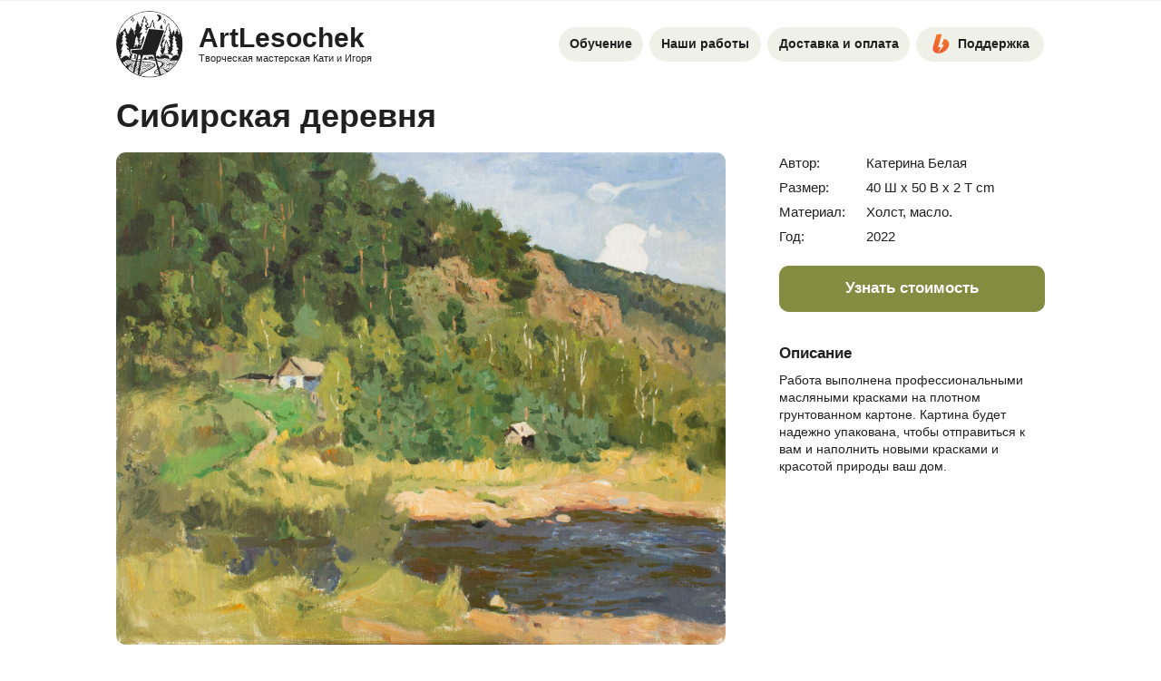

--- FILE ---
content_type: text/html; charset=UTF-8
request_url: https://artlesochek.ru/sibirskaya_derevnya
body_size: 25141
content:
<!DOCTYPE html> <html lang="ru"> <head> <meta charset="utf-8" /> <meta http-equiv="Content-Type" content="text/html; charset=utf-8" /> <meta name="viewport" content="width=device-width, initial-scale=1.0" /> <!--metatextblock--> <title>Сибирская деревня</title> <meta name="description" content="Сибирская деревня" /> <meta property="og:url" content="https://artlesochek.ru/sibirskaya_derevnya" /> <meta property="og:title" content="Сибирская деревня" /> <meta property="og:description" content="Сибирская деревня" /> <meta property="og:type" content="website" /> <meta property="og:image" content="https://static.tildacdn.com/tild3863-6238-4466-b835-666533666261/IMG_9792.jpg" /> <link rel="canonical" href="https://artlesochek.ru/sibirskaya_derevnya"> <!--/metatextblock--> <meta name="format-detection" content="telephone=no" /> <meta http-equiv="x-dns-prefetch-control" content="on"> <link rel="dns-prefetch" href="https://ws.tildacdn.com"> <link rel="dns-prefetch" href="https://static.tildacdn.com"> <link rel="dns-prefetch" href="https://fonts.tildacdn.com"> <link rel="shortcut icon" href="https://static.tildacdn.com/tild3465-3234-4565-a266-343636353764/favicon.ico" type="image/x-icon" /> <!-- Assets --> <script src="https://neo.tildacdn.com/js/tilda-fallback-1.0.min.js" async charset="utf-8"></script> <link rel="stylesheet" href="https://static.tildacdn.com/css/tilda-grid-3.0.min.css" type="text/css" media="all" onerror="this.loaderr='y';"/> <link rel="stylesheet" href="https://static.tildacdn.com/ws/project1523839/tilda-blocks-page30660189.min.css?t=1738257773" type="text/css" media="all" onerror="this.loaderr='y';" /> <link rel="stylesheet" href="https://static.tildacdn.com/css/tilda-animation-2.0.min.css" type="text/css" media="all" onerror="this.loaderr='y';" /> <link rel="stylesheet" href="https://static.tildacdn.com/css/tilda-popup-1.1.min.css" type="text/css" media="print" onload="this.media='all';" onerror="this.loaderr='y';" /> <noscript><link rel="stylesheet" href="https://static.tildacdn.com/css/tilda-popup-1.1.min.css" type="text/css" media="all" /></noscript> <link rel="stylesheet" href="https://static.tildacdn.com/css/tilda-forms-1.0.min.css" type="text/css" media="all" onerror="this.loaderr='y';" /> <link rel="stylesheet" href="https://static.tildacdn.com/css/tilda-menusub-1.0.min.css" type="text/css" media="print" onload="this.media='all';" onerror="this.loaderr='y';" /> <noscript><link rel="stylesheet" href="https://static.tildacdn.com/css/tilda-menusub-1.0.min.css" type="text/css" media="all" /></noscript> <link rel="stylesheet" href="https://static.tildacdn.com/css/tilda-cart-1.0.min.css" type="text/css" media="all" onerror="this.loaderr='y';" /> <link rel="stylesheet" href="https://static.tildacdn.com/css/tilda-slds-1.4.min.css" type="text/css" media="print" onload="this.media='all';" onerror="this.loaderr='y';" /> <noscript><link rel="stylesheet" href="https://static.tildacdn.com/css/tilda-slds-1.4.min.css" type="text/css" media="all" /></noscript> <link rel="stylesheet" href="https://static.tildacdn.com/css/tilda-zero-gallery-1.0.min.css" type="text/css" media="all" onerror="this.loaderr='y';" /> <link rel="stylesheet" href="https://static.tildacdn.com/css/tilda-zoom-2.0.min.css" type="text/css" media="print" onload="this.media='all';" onerror="this.loaderr='y';" /> <noscript><link rel="stylesheet" href="https://static.tildacdn.com/css/tilda-zoom-2.0.min.css" type="text/css" media="all" /></noscript> <script type="text/javascript">TildaFonts=["2485","2488","2491","2494"];</script> <script type="text/javascript" src="https://static.tildacdn.com/js/tilda-fonts.min.js" charset="utf-8" onerror="this.loaderr='y';"></script> <script nomodule src="https://static.tildacdn.com/js/tilda-polyfill-1.0.min.js" charset="utf-8"></script> <script type="text/javascript">function t_onReady(func) {if(document.readyState!='loading') {func();} else {document.addEventListener('DOMContentLoaded',func);}}
function t_onFuncLoad(funcName,okFunc,time) {if(typeof window[funcName]==='function') {okFunc();} else {setTimeout(function() {t_onFuncLoad(funcName,okFunc,time);},(time||100));}}function t_throttle(fn,threshhold,scope) {return function() {fn.apply(scope||this,arguments);};}function t396_initialScale(t){t=document.getElementById("rec"+t);if(t){t=t.querySelector(".t396__artboard");if(t){var e,r=document.documentElement.clientWidth,a=[];if(i=t.getAttribute("data-artboard-screens"))for(var i=i.split(","),l=0;l<i.length;l++)a[l]=parseInt(i[l],10);else a=[320,480,640,960,1200];for(l=0;l<a.length;l++){var n=a[l];n<=r&&(e=n)}var o="edit"===window.allrecords.getAttribute("data-tilda-mode"),d="center"===t396_getFieldValue(t,"valign",e,a),c="grid"===t396_getFieldValue(t,"upscale",e,a),s=t396_getFieldValue(t,"height_vh",e,a),u=t396_getFieldValue(t,"height",e,a),g=!!window.opr&&!!window.opr.addons||!!window.opera||-1!==navigator.userAgent.indexOf(" OPR/");if(!o&&d&&!c&&!s&&u&&!g){for(var _=parseFloat((r/e).toFixed(3)),f=[t,t.querySelector(".t396__carrier"),t.querySelector(".t396__filter")],l=0;l<f.length;l++)f[l].style.height=Math.floor(parseInt(u,10)*_)+"px";t396_scaleInitial__getElementsToScale(t).forEach(function(t){t.style.zoom=_})}}}}function t396_scaleInitial__getElementsToScale(t){return t?Array.prototype.slice.call(t.children).filter(function(t){return t&&(t.classList.contains("t396__elem")||t.classList.contains("t396__group"))}):[]}function t396_getFieldValue(t,e,r,a){var i=a[a.length-1],l=r===i?t.getAttribute("data-artboard-"+e):t.getAttribute("data-artboard-"+e+"-res-"+r);if(!l)for(var n=0;n<a.length;n++){var o=a[n];if(!(o<=r)&&(l=o===i?t.getAttribute("data-artboard-"+e):t.getAttribute("data-artboard-"+e+"-res-"+o)))break}return l}</script> <script src="https://static.tildacdn.com/js/jquery-1.10.2.min.js" charset="utf-8" onerror="this.loaderr='y';"></script> <script src="https://static.tildacdn.com/js/tilda-scripts-3.0.min.js" charset="utf-8" defer onerror="this.loaderr='y';"></script> <script src="https://static.tildacdn.com/ws/project1523839/tilda-blocks-page30660189.min.js?t=1738257773" charset="utf-8" async onerror="this.loaderr='y';"></script> <script src="https://static.tildacdn.com/js/tilda-lazyload-1.0.min.js" charset="utf-8" async onerror="this.loaderr='y';"></script> <script src="https://static.tildacdn.com/js/tilda-animation-2.0.min.js" charset="utf-8" async onerror="this.loaderr='y';"></script> <script src="https://static.tildacdn.com/js/hammer.min.js" charset="utf-8" async onerror="this.loaderr='y';"></script> <script src="https://static.tildacdn.com/js/tilda-zero-1.1.min.js" charset="utf-8" async onerror="this.loaderr='y';"></script> <script src="https://static.tildacdn.com/js/tilda-popup-1.0.min.js" charset="utf-8" async onerror="this.loaderr='y';"></script> <script src="https://static.tildacdn.com/js/tilda-forms-1.0.min.js" charset="utf-8" async onerror="this.loaderr='y';"></script> <script src="https://static.tildacdn.com/js/tilda-menusub-1.0.min.js" charset="utf-8" async onerror="this.loaderr='y';"></script> <script src="https://static.tildacdn.com/js/tilda-menu-1.0.min.js" charset="utf-8" async onerror="this.loaderr='y';"></script> <script src="https://static.tildacdn.com/js/tilda-cart-1.0.min.js" charset="utf-8" async onerror="this.loaderr='y';"></script> <script src="https://static.tildacdn.com/js/tilda-widget-positions-1.0.min.js" charset="utf-8" async onerror="this.loaderr='y';"></script> <script src="https://static.tildacdn.com/js/tilda-slds-1.4.min.js" charset="utf-8" async onerror="this.loaderr='y';"></script> <script src="https://static.tildacdn.com/js/tilda-zero-gallery-1.0.min.js" charset="utf-8" async onerror="this.loaderr='y';"></script> <script src="https://static.tildacdn.com/js/tilda-animation-sbs-1.0.min.js" charset="utf-8" async onerror="this.loaderr='y';"></script> <script src="https://static.tildacdn.com/js/tilda-zoom-2.0.min.js" charset="utf-8" async onerror="this.loaderr='y';"></script> <script src="https://static.tildacdn.com/js/tilda-zero-scale-1.0.min.js" charset="utf-8" async onerror="this.loaderr='y';"></script> <script src="https://static.tildacdn.com/js/tilda-skiplink-1.0.min.js" charset="utf-8" async onerror="this.loaderr='y';"></script> <script src="https://static.tildacdn.com/js/tilda-events-1.0.min.js" charset="utf-8" async onerror="this.loaderr='y';"></script> <script type="text/javascript">window.dataLayer=window.dataLayer||[];</script> <script type="text/javascript">(function() {if((/bot|google|yandex|baidu|bing|msn|duckduckbot|teoma|slurp|crawler|spider|robot|crawling|facebook/i.test(navigator.userAgent))===false&&typeof(sessionStorage)!='undefined'&&sessionStorage.getItem('visited')!=='y'&&document.visibilityState){var style=document.createElement('style');style.type='text/css';style.innerHTML='@media screen and (min-width: 980px) {.t-records {opacity: 0;}.t-records_animated {-webkit-transition: opacity ease-in-out .2s;-moz-transition: opacity ease-in-out .2s;-o-transition: opacity ease-in-out .2s;transition: opacity ease-in-out .2s;}.t-records.t-records_visible {opacity: 1;}}';document.getElementsByTagName('head')[0].appendChild(style);function t_setvisRecs(){var alr=document.querySelectorAll('.t-records');Array.prototype.forEach.call(alr,function(el) {el.classList.add("t-records_animated");});setTimeout(function() {Array.prototype.forEach.call(alr,function(el) {el.classList.add("t-records_visible");});sessionStorage.setItem("visited","y");},400);}
document.addEventListener('DOMContentLoaded',t_setvisRecs);}})();</script></head> <body class="t-body" style="margin:0;"> <!--allrecords--> <div id="allrecords" class="t-records" data-hook="blocks-collection-content-node" data-tilda-project-id="1523839" data-tilda-page-id="30660189" data-tilda-page-alias="sibirskaya_derevnya" data-tilda-formskey="71c5445b65719c5817943979a0fa23de" data-tilda-lazy="yes" data-tilda-project-lang="RU" data-tilda-root-zone="com"> <!--header--> <header id="t-header" class="t-records" data-hook="blocks-collection-content-node" data-tilda-project-id="1523839" data-tilda-page-id="7052932" data-tilda-formskey="71c5445b65719c5817943979a0fa23de" data-tilda-lazy="yes" data-tilda-project-lang="RU" data-tilda-root-zone="com"> <div id="rec253732335" class="r t-rec" style=" " data-animationappear="off" data-record-type="396"> <!-- T396 --> <style>#rec253732335 .t396__artboard {height:1px;background-color:#ffffff;}#rec253732335 .t396__filter {height:1px;}#rec253732335 .t396__carrier{height:1px;background-position:center center;background-attachment:scroll;background-size:cover;background-repeat:no-repeat;}@media screen and (max-width:1199px) {#rec253732335 .t396__artboard,#rec253732335 .t396__filter,#rec253732335 .t396__carrier {}#rec253732335 .t396__filter {}#rec253732335 .t396__carrier {background-attachment:scroll;}}@media screen and (max-width:959px) {#rec253732335 .t396__artboard,#rec253732335 .t396__filter,#rec253732335 .t396__carrier {}#rec253732335 .t396__filter {}#rec253732335 .t396__carrier {background-attachment:scroll;}}@media screen and (max-width:639px) {#rec253732335 .t396__artboard,#rec253732335 .t396__filter,#rec253732335 .t396__carrier {}#rec253732335 .t396__filter {}#rec253732335 .t396__carrier {background-attachment:scroll;}}@media screen and (max-width:479px) {#rec253732335 .t396__artboard,#rec253732335 .t396__filter,#rec253732335 .t396__carrier {}#rec253732335 .t396__filter {}#rec253732335 .t396__carrier {background-attachment:scroll;}}#rec253732335 .tn-elem[data-elem-id="1606217098151"]{z-index:1;top:0px;left:0px;width:2500px;height:1px;}#rec253732335 .tn-elem[data-elem-id="1606217098151"] .tn-atom{background-color:#f2f2f2;background-position:center center;border-color:transparent ;border-style:solid;}@media screen and (max-width:1199px) {}@media screen and (max-width:959px) {}@media screen and (max-width:639px) {}@media screen and (max-width:479px) {}</style> <div class='t396'> <div class="t396__artboard" data-artboard-recid="253732335" data-artboard-screens="320,480,640,960,1200" data-artboard-height="1" data-artboard-valign="center"> <div class="t396__carrier" data-artboard-recid="253732335"></div> <div class="t396__filter" data-artboard-recid="253732335"></div> <div class='t396__elem tn-elem tn-elem__2537323351606217098151' data-elem-id='1606217098151' data-elem-type='shape' data-field-top-value="0" data-field-left-value="0" data-field-height-value="1" data-field-width-value="2500" data-field-axisy-value="top" data-field-axisx-value="left" data-field-container-value="window" data-field-topunits-value="px" data-field-leftunits-value="px" data-field-heightunits-value="px" data-field-widthunits-value="px"> <div class='tn-atom'> </div> </div> </div> </div> <script>t_onReady(function() {t_onFuncLoad('t396_init',function() {t396_init('253732335');});});</script> <!-- /T396 --> </div> <div id="rec471747442" class="r t-rec" style=" " data-animationappear="off" data-record-type="396"> <!-- T396 --> <style>#rec471747442 .t396__artboard {height:90px;background-color:#ffffff;overflow:visible;}#rec471747442 .t396__filter {height:90px;}#rec471747442 .t396__carrier{height:90px;background-position:center center;background-attachment:scroll;background-size:cover;background-repeat:no-repeat;}@media screen and (max-width:1199px) {#rec471747442 .t396__artboard,#rec471747442 .t396__filter,#rec471747442 .t396__carrier {}#rec471747442 .t396__filter {}#rec471747442 .t396__carrier {background-attachment:scroll;}}@media screen and (max-width:959px) {#rec471747442 .t396__artboard,#rec471747442 .t396__filter,#rec471747442 .t396__carrier {}#rec471747442 .t396__filter {}#rec471747442 .t396__carrier {background-attachment:scroll;}}@media screen and (max-width:639px) {#rec471747442 .t396__artboard,#rec471747442 .t396__filter,#rec471747442 .t396__carrier {}#rec471747442 .t396__filter {}#rec471747442 .t396__carrier {background-attachment:scroll;}}@media screen and (max-width:479px) {#rec471747442 .t396__artboard,#rec471747442 .t396__filter,#rec471747442 .t396__carrier {height:85px;}#rec471747442 .t396__filter {}#rec471747442 .t396__carrier {background-attachment:scroll;}}#rec471747442 .tn-elem[data-elem-id="1658408741814"]{color:#202020;text-align:center;z-index:2;top:27px;left:calc(50% - 600px + 671px);width:116px;height:36px;}#rec471747442 .tn-elem[data-elem-id="1658408741814"] .tn-atom{color:#202020;font-size:13px;font-family:'Mediator',Arial,sans-serif;line-height:1.55;font-weight:600;border-radius:30px;background-color:#eff0e7;background-position:center center;border-color:transparent ;border-style:solid;transition:background-color 0.3s ease-in-out,color 0.3s ease-in-out,border-color 0.3s ease-in-out;}@media (hover),(min-width:0\0) {#rec471747442 .tn-elem[data-elem-id="1658408741814"] .tn-atom:hover {background-color:#dfe3bf;background-image:none;}}@media screen and (max-width:1199px) {#rec471747442 .tn-elem[data-elem-id="1658408741814"] {top:37px;left:calc(50% - 480px + 511px);}}@media screen and (max-width:959px) {#rec471747442 .tn-elem[data-elem-id="1658408741814"] {top:-103px;left:calc(50% - 320px + 378px);}}@media screen and (max-width:639px) {}@media screen and (max-width:479px) {}#rec471747442 .tn-elem[data-elem-id="1658408741819"]{color:#202020;text-align:center;z-index:3;top:27px;left:calc(50% - 600px + 577px);width:88px;height:36px;}#rec471747442 .tn-elem[data-elem-id="1658408741819"] .tn-atom{color:#202020;font-size:13px;font-family:'Mediator',Arial,sans-serif;line-height:1.55;font-weight:600;border-radius:30px;background-color:#eff0e7;background-position:center center;border-color:transparent ;border-style:solid;transition:background-color 0.3s ease-in-out,color 0.3s ease-in-out,border-color 0.3s ease-in-out;}@media (hover),(min-width:0\0) {#rec471747442 .tn-elem[data-elem-id="1658408741819"] .tn-atom:hover {background-color:#dfe3bf;background-image:none;}}@media screen and (max-width:1199px) {#rec471747442 .tn-elem[data-elem-id="1658408741819"] {top:37px;left:calc(50% - 480px + 417px);}}@media screen and (max-width:959px) {#rec471747442 .tn-elem[data-elem-id="1658408741819"] {top:-103px;left:calc(50% - 320px + 500px);}}@media screen and (max-width:639px) {}@media screen and (max-width:479px) {}#rec471747442 .tn-elem[data-elem-id="1658408741822"]{color:#202020;text-align:center;z-index:4;top:27px;left:calc(50% - 600px + 793px);width:148px;height:36px;}#rec471747442 .tn-elem[data-elem-id="1658408741822"] .tn-atom{color:#202020;font-size:13px;font-family:'Mediator',Arial,sans-serif;line-height:1.55;font-weight:600;border-radius:30px;background-color:#eff0e7;background-position:center center;border-color:transparent ;border-style:solid;transition:background-color 0.3s ease-in-out,color 0.3s ease-in-out,border-color 0.3s ease-in-out;}@media (hover),(min-width:0\0) {#rec471747442 .tn-elem[data-elem-id="1658408741822"] .tn-atom:hover {background-color:#dfe3bf;background-image:none;}}@media screen and (max-width:1199px) {#rec471747442 .tn-elem[data-elem-id="1658408741822"] {top:37px;left:calc(50% - 480px + 633px);}}@media screen and (max-width:959px) {#rec471747442 .tn-elem[data-elem-id="1658408741822"] {top:-103px;left:calc(50% - 320px + 633px);}}@media screen and (max-width:639px) {}@media screen and (max-width:479px) {}#rec471747442 .tn-elem[data-elem-id="1658408741824"]{z-index:5;top:10px;left:calc(50% - 600px + 120px);width:70px;height:auto;}#rec471747442 .tn-elem[data-elem-id="1658408741824"] .tn-atom{background-position:center center;border-color:transparent ;border-style:solid;}#rec471747442 .tn-elem[data-elem-id="1658408741824"] .tn-atom__img {}@media screen and (max-width:1199px) {#rec471747442 .tn-elem[data-elem-id="1658408741824"] {top:20px;left:calc(50% - 480px + 40px);height:auto;}}@media screen and (max-width:959px) {}@media screen and (max-width:639px) {}@media screen and (max-width:479px) {#rec471747442 .tn-elem[data-elem-id="1658408741824"] {top:15px;left:calc(50% - 160px + 15px);width:60px;height:auto;}}#rec471747442 .tn-elem[data-elem-id="1658408741828"]{z-index:6;top:27px;left:calc(50% - 600px + 947px);width:133px;height:36px;}#rec471747442 .tn-elem[data-elem-id="1658408741828"] .tn-atom {border-radius:40px;background-color:#eff0e7;background-position:center center;border-color:transparent ;border-style:solid;}@media screen and (max-width:1199px) {#rec471747442 .tn-elem[data-elem-id="1658408741828"] {top:37px;left:calc(50% - 480px + 787px);}}@media screen and (max-width:959px) {#rec471747442 .tn-elem[data-elem-id="1658408741828"] {top:-103px;left:calc(50% - 320px + 787px);}}@media screen and (max-width:639px) {}@media screen and (max-width:479px) {}#rec471747442 .tn-elem[data-elem-id="1658413192655"]{z-index:7;top:27px;left:calc(50% - 600px + 947px);width:133px;height:36px;}@media (min-width:1200px) {#rec471747442 .tn-elem.t396__elem--anim-hidden[data-elem-id="1658413192655"] {opacity:0;}}#rec471747442 .tn-elem[data-elem-id="1658413192655"] .tn-atom {border-radius:40px;background-color:#dfe3bf;background-position:center center;border-color:transparent ;border-style:solid;}@media screen and (max-width:1199px) {#rec471747442 .tn-elem[data-elem-id="1658413192655"] {top:37px;left:calc(50% - 480px + 787px);}}@media screen and (max-width:959px) {#rec471747442 .tn-elem[data-elem-id="1658413192655"] {top:-93pxpx;left:calc(50% - 320px + 797pxpx);}}@media screen and (max-width:639px) {}@media screen and (max-width:479px) {}#rec471747442 .tn-elem[data-elem-id="1658408741830"]{color:#202020;z-index:8;top:35px;left:calc(50% - 600px + 990px);width:74px;height:auto;}#rec471747442 .tn-elem[data-elem-id="1658408741830"] .tn-atom{color:#202020;font-size:13px;font-family:'Mediator',Arial,sans-serif;line-height:1.55;font-weight:600;background-position:center center;border-color:transparent ;border-style:solid;}@media screen and (max-width:1199px) {#rec471747442 .tn-elem[data-elem-id="1658408741830"] {top:45px;left:calc(50% - 480px + 830px);height:auto;}}@media screen and (max-width:959px) {#rec471747442 .tn-elem[data-elem-id="1658408741830"] {top:-95px;left:calc(50% - 320px + 830px);height:auto;}}@media screen and (max-width:639px) {}@media screen and (max-width:479px) {}#rec471747442 .tn-elem[data-elem-id="1658408741832"]{z-index:9;top:29px;left:calc(50% - 600px + 960px);width:26px;height:auto;}#rec471747442 .tn-elem[data-elem-id="1658408741832"] .tn-atom{background-position:center center;border-color:transparent ;border-style:solid;}#rec471747442 .tn-elem[data-elem-id="1658408741832"] .tn-atom__img {}@media screen and (max-width:1199px) {#rec471747442 .tn-elem[data-elem-id="1658408741832"] {top:39px;left:calc(50% - 480px + 800px);height:auto;}}@media screen and (max-width:959px) {#rec471747442 .tn-elem[data-elem-id="1658408741832"] {top:-101px;left:calc(50% - 320px + 800px);height:auto;}}@media screen and (max-width:639px) {}@media screen and (max-width:479px) {}#rec471747442 .tn-elem[data-elem-id="1658408741834"]{color:#202020;z-index:10;top:23px;left:calc(50% - 600px + 205px);width:201px;height:auto;}#rec471747442 .tn-elem[data-elem-id="1658408741834"] .tn-atom{color:#202020;font-size:28px;font-family:'Mediator',Arial,sans-serif;line-height:1.05;font-weight:700;background-position:center center;border-color:transparent ;border-style:solid;}@media screen and (max-width:1199px) {#rec471747442 .tn-elem[data-elem-id="1658408741834"] {top:33px;left:calc(50% - 480px + 125px);height:auto;}}@media screen and (max-width:959px) {}@media screen and (max-width:639px) {}@media screen and (max-width:479px) {#rec471747442 .tn-elem[data-elem-id="1658408741834"] {top:27px;left:calc(50% - 160px + 87px);width:154px;height:auto;}#rec471747442 .tn-elem[data-elem-id="1658408741834"]{color:#202020;}#rec471747442 .tn-elem[data-elem-id="1658408741834"] .tn-atom{color:#202020;font-size:22px;line-height:1;}}#rec471747442 .tn-elem[data-elem-id="1658408741835"]{color:#202020;z-index:11;top:52px;left:calc(50% - 600px + 205px);width:208px;height:auto;}#rec471747442 .tn-elem[data-elem-id="1658408741835"] .tn-atom{color:#202020;font-size:10px;font-family:'Mediator',Arial,sans-serif;line-height:1.55;font-weight:500;background-position:center center;border-color:transparent ;border-style:solid;}@media screen and (max-width:1199px) {#rec471747442 .tn-elem[data-elem-id="1658408741835"] {top:62px;left:calc(50% - 480px + 125px);height:auto;}}@media screen and (max-width:959px) {}@media screen and (max-width:639px) {}@media screen and (max-width:479px) {#rec471747442 .tn-elem[data-elem-id="1658408741835"] {top:51px;left:calc(50% - 160px + 87px);width:160px;height:auto;}#rec471747442 .tn-elem[data-elem-id="1658408741835"]{color:#202020;}#rec471747442 .tn-elem[data-elem-id="1658408741835"] .tn-atom{color:#202020;font-size:8px;}}#rec471747442 .tn-elem[data-elem-id="1658408741837"]{z-index:12;top:27px;left:calc(50% - 600px + 947px);width:133px;height:36px;}#rec471747442 .tn-elem[data-elem-id="1658408741837"] .tn-atom {border-radius:40px;opacity:0;background-color:#eff0e7;background-position:center center;border-color:transparent ;border-style:solid;}@media screen and (max-width:1199px) {#rec471747442 .tn-elem[data-elem-id="1658408741837"] {top:37px;left:calc(50% - 480px + 787px);}}@media screen and (max-width:959px) {#rec471747442 .tn-elem[data-elem-id="1658408741837"] {top:-103px;left:calc(50% - 320px + 787px);}}@media screen and (max-width:639px) {}@media screen and (max-width:479px) {}</style> <div class='t396'> <div class="t396__artboard" data-artboard-recid="471747442" data-artboard-screens="320,480,640,960,1200" data-artboard-height="90" data-artboard-valign="center" data-artboard-upscale="window" data-artboard-ovrflw="visible" data-artboard-height-res-320="85"> <div class="t396__carrier" data-artboard-recid="471747442"></div> <div class="t396__filter" data-artboard-recid="471747442"></div> <div class='t396__elem tn-elem tn-elem__4717474421658408741814' data-elem-id='1658408741814' data-elem-type='button' data-field-top-value="27" data-field-left-value="671" data-field-height-value="36" data-field-width-value="116" data-field-axisy-value="top" data-field-axisx-value="left" data-field-container-value="grid" data-field-topunits-value="px" data-field-leftunits-value="px" data-field-heightunits-value="" data-field-widthunits-value="" data-field-top-res-640-value="-103" data-field-left-res-640-value="378" data-field-top-res-960-value="37" data-field-left-res-960-value="511"> <a class='tn-atom' href="http://artlesochek.ru/new">Наши работы</a> </div> <div class='t396__elem tn-elem tn-elem__4717474421658408741819' data-elem-id='1658408741819' data-elem-type='button' data-field-top-value="27" data-field-left-value="577" data-field-height-value="36" data-field-width-value="88" data-field-axisy-value="top" data-field-axisx-value="left" data-field-container-value="grid" data-field-topunits-value="px" data-field-leftunits-value="px" data-field-heightunits-value="" data-field-widthunits-value="" data-field-top-res-640-value="-103" data-field-left-res-640-value="500" data-field-top-res-960-value="37" data-field-left-res-960-value="417"> <a class='tn-atom' href="http://artlesochek.ru/masterclass">Обучение</a> </div> <div class='t396__elem tn-elem tn-elem__4717474421658408741822' data-elem-id='1658408741822' data-elem-type='button' data-field-top-value="27" data-field-left-value="793" data-field-height-value="36" data-field-width-value="148" data-field-axisy-value="top" data-field-axisx-value="left" data-field-container-value="grid" data-field-topunits-value="px" data-field-leftunits-value="px" data-field-heightunits-value="" data-field-widthunits-value="" data-field-top-res-640-value="-103" data-field-left-res-640-value="633" data-field-top-res-960-value="37" data-field-left-res-960-value="633"> <a class='tn-atom' href="http://artlesochek.ru/dostavka_oplata">Доставка и оплата</a> </div> <div class='t396__elem tn-elem tn-elem__4717474421658408741824' data-elem-id='1658408741824' data-elem-type='image' data-field-top-value="10" data-field-left-value="120" data-field-width-value="70" data-field-axisy-value="top" data-field-axisx-value="left" data-field-container-value="grid" data-field-topunits-value="px" data-field-leftunits-value="px" data-field-heightunits-value="" data-field-widthunits-value="px" data-field-filewidth-value="744" data-field-fileheight-value="744" data-field-top-res-320-value="15" data-field-left-res-320-value="15" data-field-width-res-320-value="60" data-field-top-res-960-value="20" data-field-left-res-960-value="40"> <a class='tn-atom' href="http://artlesochek.ru/"> <img class='tn-atom__img t-img' data-original='https://static.tildacdn.com/tild6233-3337-4437-b336-316562383966/photo.svg' alt='' imgfield='tn_img_1658408741824' /> </a> </div> <div class='t396__elem tn-elem tn-elem__4717474421658408741828' data-elem-id='1658408741828' data-elem-type='shape' data-field-top-value="27" data-field-left-value="947" data-field-height-value="36" data-field-width-value="133" data-field-axisy-value="top" data-field-axisx-value="left" data-field-container-value="grid" data-field-topunits-value="px" data-field-leftunits-value="px" data-field-heightunits-value="px" data-field-widthunits-value="px" data-field-top-res-640-value="-103" data-field-left-res-640-value="787" data-field-top-res-960-value="37" data-field-left-res-960-value="787"> <div class='tn-atom'> </div> </div> <div class='t396__elem tn-elem tn-elem__4717474421658413192655 t396__elem--anim-hidden' data-elem-id='1658413192655' data-elem-type='shape' data-field-top-value="27" data-field-left-value="947" data-field-height-value="36" data-field-width-value="133" data-field-axisy-value="top" data-field-axisx-value="left" data-field-container-value="grid" data-field-topunits-value="px" data-field-leftunits-value="px" data-field-heightunits-value="px" data-field-widthunits-value="px" data-animate-sbs-event="hover" data-animate-sbs-trgels="1658408741837" data-animate-sbs-opts="[{'ti':'0','mx':'0','my':'0','sx':'1','sy':'1','op':'1','ro':'0','bl':'0','ea':'','dt':'0'},{'ti':0,'mx':'0','my':'0','sx':'1','sy':'1','op':0,'ro':'0','bl':'0','ea':'','dt':'0'},{'ti':300,'mx':'0','my':'0','sx':'1','sy':'1','op':1,'ro':'0','bl':'0','ea':'easeInOut','dt':'0'}]" data-field-top-res-640-value="-93px" data-field-left-res-640-value="797px" data-field-top-res-960-value="37" data-field-left-res-960-value="787"> <div class='tn-atom'> </div> </div> <div class='t396__elem tn-elem tn-elem__4717474421658408741830' data-elem-id='1658408741830' data-elem-type='text' data-field-top-value="35" data-field-left-value="990" data-field-width-value="74" data-field-axisy-value="top" data-field-axisx-value="left" data-field-container-value="grid" data-field-topunits-value="px" data-field-leftunits-value="px" data-field-heightunits-value="" data-field-widthunits-value="px" data-field-top-res-640-value="-95" data-field-left-res-640-value="830" data-field-top-res-960-value="45" data-field-left-res-960-value="830"> <div class='tn-atom'field='tn_text_1658408741830'>Поддержка</div> </div> <div class='t396__elem tn-elem tn-elem__4717474421658408741832' data-elem-id='1658408741832' data-elem-type='image' data-field-top-value="29" data-field-left-value="960" data-field-width-value="26" data-field-axisy-value="top" data-field-axisx-value="left" data-field-container-value="grid" data-field-topunits-value="px" data-field-leftunits-value="px" data-field-heightunits-value="" data-field-widthunits-value="px" data-field-filewidth-value="235" data-field-fileheight-value="292" data-field-top-res-640-value="-101" data-field-left-res-640-value="800" data-field-top-res-960-value="39" data-field-left-res-960-value="800"> <div class='tn-atom'> <img class='tn-atom__img t-img' data-original='https://static.tildacdn.com/tild3662-3965-4466-b436-626139623637/Color.svg' alt='' imgfield='tn_img_1658408741832' /> </div> </div> <div class='t396__elem tn-elem tn-elem__4717474421658408741834' data-elem-id='1658408741834' data-elem-type='text' data-field-top-value="23" data-field-left-value="205" data-field-width-value="201" data-field-axisy-value="top" data-field-axisx-value="left" data-field-container-value="grid" data-field-topunits-value="px" data-field-leftunits-value="px" data-field-heightunits-value="" data-field-widthunits-value="px" data-field-top-res-320-value="27" data-field-left-res-320-value="87" data-field-width-res-320-value="154" data-field-container-res-320-value="grid" data-field-top-res-960-value="33" data-field-left-res-960-value="125"> <div class='tn-atom'><a href="http://artlesochek.ru/"style="color: inherit">ArtLesochek</a></div> </div> <div class='t396__elem tn-elem tn-elem__4717474421658408741835' data-elem-id='1658408741835' data-elem-type='text' data-field-top-value="52" data-field-left-value="205" data-field-width-value="208" data-field-axisy-value="top" data-field-axisx-value="left" data-field-container-value="grid" data-field-topunits-value="px" data-field-leftunits-value="px" data-field-heightunits-value="" data-field-widthunits-value="px" data-field-top-res-320-value="51" data-field-left-res-320-value="87" data-field-width-res-320-value="160" data-field-container-res-320-value="grid" data-field-top-res-960-value="62" data-field-left-res-960-value="125"> <div class='tn-atom'><a href="http://artlesochek.ru/"style="color: inherit">Творческая мастерская Кати и Игоря</a></div> </div> <div class='t396__elem tn-elem tn-elem__4717474421658408741837' data-elem-id='1658408741837' data-elem-type='shape' data-field-top-value="27" data-field-left-value="947" data-field-height-value="36" data-field-width-value="133" data-field-axisy-value="top" data-field-axisx-value="left" data-field-container-value="grid" data-field-topunits-value="px" data-field-leftunits-value="px" data-field-heightunits-value="px" data-field-widthunits-value="px" data-field-top-res-640-value="-103" data-field-left-res-640-value="787" data-field-top-res-960-value="37" data-field-left-res-960-value="787"> <a class='tn-atom' href="https://boosty.to/artlesochek" target="_blank"> </a> </div> </div> </div> <script>t_onFuncLoad('t396_initialScale',function() {t396_initialScale('471747442');});t_onReady(function() {t_onFuncLoad('t396_init',function() {t396_init('471747442');});});</script> <!-- /T396 --> </div> <div id="rec471747335" class="r t-rec t-screenmax-980px" style=" " data-animationappear="off" data-record-type="451" data-screen-max="980px"> <!-- T451 --> <div id="nav471747335marker"></div> <div id="nav471747335" class="t451" data-menu="yes"> <div class="t451__container t451__big t451__positionfixed t451__panel " data-appearoffset="" style="height: 70px;"> <div class="t451__container__bg" style="" data-bgcolor-hex="" data-bgcolor-rgba="" data-navmarker="nav471747335marker" data-appearoffset="" data-bgopacity="1" data-menushadow="" data-menushadow-css=""></div> <div class="t451__menu__content "> <div class="t451__burger-wrapper__mobile"> <button type="button"
class="t-menuburger t-menuburger_first t-menuburger__big"
aria-label="Навигационное меню"
aria-expanded="false"> <span style="background-color:#848c41;"></span> <span style="background-color:#848c41;"></span> <span style="background-color:#848c41;"></span> <span style="background-color:#848c41;"></span> </button> <script>function t_menuburger_init(recid) {var rec=document.querySelector('#rec' + recid);if(!rec) return;var burger=rec.querySelector('.t-menuburger');if(!burger) return;var isSecondStyle=burger.classList.contains('t-menuburger_second');if(isSecondStyle&&!window.isMobile&&!('ontouchend' in document)) {burger.addEventListener('mouseenter',function() {if(burger.classList.contains('t-menuburger-opened')) return;burger.classList.remove('t-menuburger-unhovered');burger.classList.add('t-menuburger-hovered');});burger.addEventListener('mouseleave',function() {if(burger.classList.contains('t-menuburger-opened')) return;burger.classList.remove('t-menuburger-hovered');burger.classList.add('t-menuburger-unhovered');setTimeout(function() {burger.classList.remove('t-menuburger-unhovered');},300);});}
burger.addEventListener('click',function() {if(!burger.closest('.tmenu-mobile')&&!burger.closest('.t450__burger_container')&&!burger.closest('.t466__container')&&!burger.closest('.t204__burger')&&!burger.closest('.t199__js__menu-toggler')) {burger.classList.toggle('t-menuburger-opened');burger.classList.remove('t-menuburger-unhovered');}});var menu=rec.querySelector('[data-menu="yes"]');if(!menu) return;var menuLinks=menu.querySelectorAll('.t-menu__link-item');var submenuClassList=['t978__menu-link_hook','t978__tm-link','t966__tm-link','t794__tm-link','t-menusub__target-link'];Array.prototype.forEach.call(menuLinks,function(link) {link.addEventListener('click',function() {var isSubmenuHook=submenuClassList.some(function(submenuClass) {return link.classList.contains(submenuClass);});if(isSubmenuHook) return;burger.classList.remove('t-menuburger-opened');});});menu.addEventListener('clickedAnchorInTooltipMenu',function() {burger.classList.remove('t-menuburger-opened');});}
t_onReady(function() {t_onFuncLoad('t_menuburger_init',function(){t_menuburger_init('471747335');});});</script> <style>.t-menuburger{position:relative;flex-shrink:0;width:28px;height:20px;padding:0;border:none;background-color:transparent;outline:none;-webkit-transform:rotate(0deg);transform:rotate(0deg);transition:transform .5s ease-in-out;cursor:pointer;z-index:999;}.t-menuburger span{display:block;position:absolute;width:100%;opacity:1;left:0;-webkit-transform:rotate(0deg);transform:rotate(0deg);transition:.25s ease-in-out;height:3px;background-color:#000;}.t-menuburger span:nth-child(1){top:0px;}.t-menuburger span:nth-child(2),.t-menuburger span:nth-child(3){top:8px;}.t-menuburger span:nth-child(4){top:16px;}.t-menuburger__big{width:42px;height:32px;}.t-menuburger__big span{height:5px;}.t-menuburger__big span:nth-child(2),.t-menuburger__big span:nth-child(3){top:13px;}.t-menuburger__big span:nth-child(4){top:26px;}.t-menuburger__small{width:22px;height:14px;}.t-menuburger__small span{height:2px;}.t-menuburger__small span:nth-child(2),.t-menuburger__small span:nth-child(3){top:6px;}.t-menuburger__small span:nth-child(4){top:12px;}.t-menuburger-opened span:nth-child(1){top:8px;width:0%;left:50%;}.t-menuburger-opened span:nth-child(2){-webkit-transform:rotate(45deg);transform:rotate(45deg);}.t-menuburger-opened span:nth-child(3){-webkit-transform:rotate(-45deg);transform:rotate(-45deg);}.t-menuburger-opened span:nth-child(4){top:8px;width:0%;left:50%;}.t-menuburger-opened.t-menuburger__big span:nth-child(1){top:6px;}.t-menuburger-opened.t-menuburger__big span:nth-child(4){top:18px;}.t-menuburger-opened.t-menuburger__small span:nth-child(1),.t-menuburger-opened.t-menuburger__small span:nth-child(4){top:6px;}@media (hover),(min-width:0\0){.t-menuburger_first:hover span:nth-child(1){transform:translateY(1px);}.t-menuburger_first:hover span:nth-child(4){transform:translateY(-1px);}.t-menuburger_first.t-menuburger__big:hover span:nth-child(1){transform:translateY(3px);}.t-menuburger_first.t-menuburger__big:hover span:nth-child(4){transform:translateY(-3px);}}.t-menuburger_second span:nth-child(2),.t-menuburger_second span:nth-child(3){width:80%;left:20%;right:0;}@media (hover),(min-width:0\0){.t-menuburger_second.t-menuburger-hovered span:nth-child(2),.t-menuburger_second.t-menuburger-hovered span:nth-child(3){animation:t-menuburger-anim 0.3s ease-out normal forwards;}.t-menuburger_second.t-menuburger-unhovered span:nth-child(2),.t-menuburger_second.t-menuburger-unhovered span:nth-child(3){animation:t-menuburger-anim2 0.3s ease-out normal forwards;}}.t-menuburger_second.t-menuburger-opened span:nth-child(2),.t-menuburger_second.t-menuburger-opened span:nth-child(3){left:0;right:0;width:100%!important;}.t-menuburger_third span:nth-child(4){width:70%;left:unset;right:0;}@media (hover),(min-width:0\0){.t-menuburger_third:not(.t-menuburger-opened):hover span:nth-child(4){width:100%;}}.t-menuburger_third.t-menuburger-opened span:nth-child(4){width:0!important;right:50%;}.t-menuburger_fourth{height:12px;}.t-menuburger_fourth.t-menuburger__small{height:8px;}.t-menuburger_fourth.t-menuburger__big{height:18px;}.t-menuburger_fourth span:nth-child(2),.t-menuburger_fourth span:nth-child(3){top:4px;opacity:0;}.t-menuburger_fourth span:nth-child(4){top:8px;}.t-menuburger_fourth.t-menuburger__small span:nth-child(2),.t-menuburger_fourth.t-menuburger__small span:nth-child(3){top:3px;}.t-menuburger_fourth.t-menuburger__small span:nth-child(4){top:6px;}.t-menuburger_fourth.t-menuburger__small span:nth-child(2),.t-menuburger_fourth.t-menuburger__small span:nth-child(3){top:3px;}.t-menuburger_fourth.t-menuburger__small span:nth-child(4){top:6px;}.t-menuburger_fourth.t-menuburger__big span:nth-child(2),.t-menuburger_fourth.t-menuburger__big span:nth-child(3){top:6px;}.t-menuburger_fourth.t-menuburger__big span:nth-child(4){top:12px;}@media (hover),(min-width:0\0){.t-menuburger_fourth:not(.t-menuburger-opened):hover span:nth-child(1){transform:translateY(1px);}.t-menuburger_fourth:not(.t-menuburger-opened):hover span:nth-child(4){transform:translateY(-1px);}.t-menuburger_fourth.t-menuburger__big:not(.t-menuburger-opened):hover span:nth-child(1){transform:translateY(3px);}.t-menuburger_fourth.t-menuburger__big:not(.t-menuburger-opened):hover span:nth-child(4){transform:translateY(-3px);}}.t-menuburger_fourth.t-menuburger-opened span:nth-child(1),.t-menuburger_fourth.t-menuburger-opened span:nth-child(4){top:4px;}.t-menuburger_fourth.t-menuburger-opened span:nth-child(2),.t-menuburger_fourth.t-menuburger-opened span:nth-child(3){opacity:1;}@keyframes t-menuburger-anim{0%{width:80%;left:20%;right:0;}50%{width:100%;left:0;right:0;}100%{width:80%;left:0;right:20%;}}@keyframes t-menuburger-anim2{0%{width:80%;left:0;}50%{width:100%;right:0;left:0;}100%{width:80%;left:20%;right:0;}}</style> </div> <div class="t451__leftside t451__side t451__side_burger"> <button type="button"
class="t-menuburger t-menuburger_first t-menuburger__big"
aria-label="Навигационное меню"
aria-expanded="false"> <span style="background-color:#848c41;"></span> <span style="background-color:#848c41;"></span> <span style="background-color:#848c41;"></span> <span style="background-color:#848c41;"></span> </button> <script>function t_menuburger_init(recid) {var rec=document.querySelector('#rec' + recid);if(!rec) return;var burger=rec.querySelector('.t-menuburger');if(!burger) return;var isSecondStyle=burger.classList.contains('t-menuburger_second');if(isSecondStyle&&!window.isMobile&&!('ontouchend' in document)) {burger.addEventListener('mouseenter',function() {if(burger.classList.contains('t-menuburger-opened')) return;burger.classList.remove('t-menuburger-unhovered');burger.classList.add('t-menuburger-hovered');});burger.addEventListener('mouseleave',function() {if(burger.classList.contains('t-menuburger-opened')) return;burger.classList.remove('t-menuburger-hovered');burger.classList.add('t-menuburger-unhovered');setTimeout(function() {burger.classList.remove('t-menuburger-unhovered');},300);});}
burger.addEventListener('click',function() {if(!burger.closest('.tmenu-mobile')&&!burger.closest('.t450__burger_container')&&!burger.closest('.t466__container')&&!burger.closest('.t204__burger')&&!burger.closest('.t199__js__menu-toggler')) {burger.classList.toggle('t-menuburger-opened');burger.classList.remove('t-menuburger-unhovered');}});var menu=rec.querySelector('[data-menu="yes"]');if(!menu) return;var menuLinks=menu.querySelectorAll('.t-menu__link-item');var submenuClassList=['t978__menu-link_hook','t978__tm-link','t966__tm-link','t794__tm-link','t-menusub__target-link'];Array.prototype.forEach.call(menuLinks,function(link) {link.addEventListener('click',function() {var isSubmenuHook=submenuClassList.some(function(submenuClass) {return link.classList.contains(submenuClass);});if(isSubmenuHook) return;burger.classList.remove('t-menuburger-opened');});});menu.addEventListener('clickedAnchorInTooltipMenu',function() {burger.classList.remove('t-menuburger-opened');});}
t_onReady(function() {t_onFuncLoad('t_menuburger_init',function(){t_menuburger_init('471747335');});});</script> <style>.t-menuburger{position:relative;flex-shrink:0;width:28px;height:20px;padding:0;border:none;background-color:transparent;outline:none;-webkit-transform:rotate(0deg);transform:rotate(0deg);transition:transform .5s ease-in-out;cursor:pointer;z-index:999;}.t-menuburger span{display:block;position:absolute;width:100%;opacity:1;left:0;-webkit-transform:rotate(0deg);transform:rotate(0deg);transition:.25s ease-in-out;height:3px;background-color:#000;}.t-menuburger span:nth-child(1){top:0px;}.t-menuburger span:nth-child(2),.t-menuburger span:nth-child(3){top:8px;}.t-menuburger span:nth-child(4){top:16px;}.t-menuburger__big{width:42px;height:32px;}.t-menuburger__big span{height:5px;}.t-menuburger__big span:nth-child(2),.t-menuburger__big span:nth-child(3){top:13px;}.t-menuburger__big span:nth-child(4){top:26px;}.t-menuburger__small{width:22px;height:14px;}.t-menuburger__small span{height:2px;}.t-menuburger__small span:nth-child(2),.t-menuburger__small span:nth-child(3){top:6px;}.t-menuburger__small span:nth-child(4){top:12px;}.t-menuburger-opened span:nth-child(1){top:8px;width:0%;left:50%;}.t-menuburger-opened span:nth-child(2){-webkit-transform:rotate(45deg);transform:rotate(45deg);}.t-menuburger-opened span:nth-child(3){-webkit-transform:rotate(-45deg);transform:rotate(-45deg);}.t-menuburger-opened span:nth-child(4){top:8px;width:0%;left:50%;}.t-menuburger-opened.t-menuburger__big span:nth-child(1){top:6px;}.t-menuburger-opened.t-menuburger__big span:nth-child(4){top:18px;}.t-menuburger-opened.t-menuburger__small span:nth-child(1),.t-menuburger-opened.t-menuburger__small span:nth-child(4){top:6px;}@media (hover),(min-width:0\0){.t-menuburger_first:hover span:nth-child(1){transform:translateY(1px);}.t-menuburger_first:hover span:nth-child(4){transform:translateY(-1px);}.t-menuburger_first.t-menuburger__big:hover span:nth-child(1){transform:translateY(3px);}.t-menuburger_first.t-menuburger__big:hover span:nth-child(4){transform:translateY(-3px);}}.t-menuburger_second span:nth-child(2),.t-menuburger_second span:nth-child(3){width:80%;left:20%;right:0;}@media (hover),(min-width:0\0){.t-menuburger_second.t-menuburger-hovered span:nth-child(2),.t-menuburger_second.t-menuburger-hovered span:nth-child(3){animation:t-menuburger-anim 0.3s ease-out normal forwards;}.t-menuburger_second.t-menuburger-unhovered span:nth-child(2),.t-menuburger_second.t-menuburger-unhovered span:nth-child(3){animation:t-menuburger-anim2 0.3s ease-out normal forwards;}}.t-menuburger_second.t-menuburger-opened span:nth-child(2),.t-menuburger_second.t-menuburger-opened span:nth-child(3){left:0;right:0;width:100%!important;}.t-menuburger_third span:nth-child(4){width:70%;left:unset;right:0;}@media (hover),(min-width:0\0){.t-menuburger_third:not(.t-menuburger-opened):hover span:nth-child(4){width:100%;}}.t-menuburger_third.t-menuburger-opened span:nth-child(4){width:0!important;right:50%;}.t-menuburger_fourth{height:12px;}.t-menuburger_fourth.t-menuburger__small{height:8px;}.t-menuburger_fourth.t-menuburger__big{height:18px;}.t-menuburger_fourth span:nth-child(2),.t-menuburger_fourth span:nth-child(3){top:4px;opacity:0;}.t-menuburger_fourth span:nth-child(4){top:8px;}.t-menuburger_fourth.t-menuburger__small span:nth-child(2),.t-menuburger_fourth.t-menuburger__small span:nth-child(3){top:3px;}.t-menuburger_fourth.t-menuburger__small span:nth-child(4){top:6px;}.t-menuburger_fourth.t-menuburger__small span:nth-child(2),.t-menuburger_fourth.t-menuburger__small span:nth-child(3){top:3px;}.t-menuburger_fourth.t-menuburger__small span:nth-child(4){top:6px;}.t-menuburger_fourth.t-menuburger__big span:nth-child(2),.t-menuburger_fourth.t-menuburger__big span:nth-child(3){top:6px;}.t-menuburger_fourth.t-menuburger__big span:nth-child(4){top:12px;}@media (hover),(min-width:0\0){.t-menuburger_fourth:not(.t-menuburger-opened):hover span:nth-child(1){transform:translateY(1px);}.t-menuburger_fourth:not(.t-menuburger-opened):hover span:nth-child(4){transform:translateY(-1px);}.t-menuburger_fourth.t-menuburger__big:not(.t-menuburger-opened):hover span:nth-child(1){transform:translateY(3px);}.t-menuburger_fourth.t-menuburger__big:not(.t-menuburger-opened):hover span:nth-child(4){transform:translateY(-3px);}}.t-menuburger_fourth.t-menuburger-opened span:nth-child(1),.t-menuburger_fourth.t-menuburger-opened span:nth-child(4){top:4px;}.t-menuburger_fourth.t-menuburger-opened span:nth-child(2),.t-menuburger_fourth.t-menuburger-opened span:nth-child(3){opacity:1;}@keyframes t-menuburger-anim{0%{width:80%;left:20%;right:0;}50%{width:100%;left:0;right:0;}100%{width:80%;left:0;right:20%;}}@keyframes t-menuburger-anim2{0%{width:80%;left:0;}50%{width:100%;right:0;left:0;}100%{width:80%;left:20%;right:0;}}</style> </div> <div class="t451__centerside t451__side"> <div class="t451__logo__container t451__textlogo__container"> </div> </div> <div class="t451__rightside t451__side t451__side_socials"> <div class="t-sociallinks"> <ul role="list" class="t-sociallinks__wrapper" aria-label="Соц. сети"> <!-- new soclinks --><li class="t-sociallinks__item t-sociallinks__item_telegram"><a href="https://t.me/artlesochek" target="_blank" rel="nofollow" aria-label="Telegram" title="Telegram" style="width: 30px; height: 30px;"><svg class="t-sociallinks__svg" role="presentation" width=30px height=30px viewBox="0 0 100 100" fill="none"
xmlns="http://www.w3.org/2000/svg"> <path fill-rule="evenodd" clip-rule="evenodd"
d="M50 100c27.614 0 50-22.386 50-50S77.614 0 50 0 0 22.386 0 50s22.386 50 50 50Zm21.977-68.056c.386-4.38-4.24-2.576-4.24-2.576-3.415 1.414-6.937 2.85-10.497 4.302-11.04 4.503-22.444 9.155-32.159 13.734-5.268 1.932-2.184 3.864-2.184 3.864l8.351 2.577c3.855 1.16 5.91-.129 5.91-.129l17.988-12.238c6.424-4.38 4.882-.773 3.34.773l-13.49 12.882c-2.056 1.804-1.028 3.35-.129 4.123 2.55 2.249 8.82 6.364 11.557 8.16.712.467 1.185.778 1.292.858.642.515 4.111 2.834 6.424 2.319 2.313-.516 2.57-3.479 2.57-3.479l3.083-20.226c.462-3.511.993-6.886 1.417-9.582.4-2.546.705-4.485.767-5.362Z"
fill="#ffffff" /> </svg></a></li>&nbsp;<li class="t-sociallinks__item t-sociallinks__item_youtube"><a href="https://www.youtube.com/c/Artlesochek" target="_blank" rel="nofollow" aria-label="YouTube" title="YouTube" style="width: 30px; height: 30px;"><svg class="t-sociallinks__svg" role="presentation" width=30px height=30px viewBox="0 0 100 100" fill="none" xmlns="http://www.w3.org/2000/svg"> <path fill-rule="evenodd" clip-rule="evenodd" d="M50 100c27.614 0 50-22.386 50-50S77.614 0 50 0 0 22.386 0 50s22.386 50 50 50Zm17.9-67.374c3.838.346 6 2.695 6.474 6.438.332 2.612.626 6.352.626 10.375 0 7.064-.626 11.148-.626 11.148-.588 3.728-2.39 5.752-6.18 6.18-4.235.48-13.76.7-17.992.7-4.38 0-13.237-.184-17.66-.552-3.8-.317-6.394-2.44-6.916-6.218-.38-2.752-.626-6.022-.626-11.222 0-5.788.209-8.238.7-10.853.699-3.732 2.48-5.54 6.548-5.96C36.516 32.221 40.55 32 49.577 32c4.413 0 13.927.228 18.322.626Zm-23.216 9.761v14.374L58.37 49.5l-13.686-7.114Z" fill="#ffffff"/> </svg></a></li><!-- /new soclinks --> </ul> </div> </div> </div> </div> </div> <div class="t451m__overlay"> <div class="t451m__overlay_bg" style=" "></div> </div> <div class="t451 t451m t451m__left" data-tooltip-hook="" style="background-color: #848c41;"> <button type="button" class="t451m__close-button t451m__close t451m_opened" style="background-color: #848c41;" aria-label="Закрыть меню"> <div class="t451m__close_icon"> <span style="background-color:#ffffff;"></span> <span style="background-color:#ffffff;"></span> <span style="background-color:#ffffff;"></span> <span style="background-color:#ffffff;"></span> </div> </button> <div class="t451m__container t-align_left"> <div class="t451m__top"> <nav class="t451m__menu"> <ul role="list" class="t451m__list t-menu__list"> <li class="t451m__list_item"> <a class="t-menu__link-item"
href="http://artlesochek.ru/" data-menu-submenu-hook="" data-menu-item-number="1">
Главная страница
</a> </li> <li class="t451m__list_item"> <a class="t-menu__link-item"
href="http://artlesochek.ru/masterclass" data-menu-submenu-hook="" data-menu-item-number="2">
Обучение
</a> </li> <li class="t451m__list_item"> <a class="t-menu__link-item t451__link-item_submenu"
href=""
aria-expanded="false" role="button" data-menu-submenu-hook="link_sub3_471747335" data-menu-item-number="3">
Наши работы
</a> <div class="t-menusub" data-submenu-hook="link_sub3_471747335" data-submenu-margin="15px" data-add-submenu-arrow=""> <div class="t-menusub__menu"> <div class="t-menusub__content"> <ul role="list" class="t-menusub__list"> <li class="t-menusub__list-item t-name t-name_xs"> <a class="t-menusub__link-item t-name t-name_xs"
href="/new" data-menu-item-number="3">Новые работы</a> </li> <li class="t-menusub__list-item t-name t-name_xs"> <a class="t-menusub__link-item t-name t-name_xs"
href="http://artlesochek.ru/box" data-menu-item-number="3">В фирменной упаковке</a> </li> <li class="t-menusub__list-item t-name t-name_xs"> <a class="t-menusub__link-item t-name t-name_xs"
href="http://artlesochek.ru/mini" data-menu-item-number="3">Миниатюры</a> </li> <li class="t-menusub__list-item t-name t-name_xs"> <a class="t-menusub__link-item t-name t-name_xs"
href="/vesna_etude" data-menu-item-number="3">Весна</a> </li> <li class="t-menusub__list-item t-name t-name_xs"> <a class="t-menusub__link-item t-name t-name_xs"
href="/leto_etude" data-menu-item-number="3">Лето</a> </li> <li class="t-menusub__list-item t-name t-name_xs"> <a class="t-menusub__link-item t-name t-name_xs"
href="/osen_etude" data-menu-item-number="3">Осень</a> </li> <li class="t-menusub__list-item t-name t-name_xs"> <a class="t-menusub__link-item t-name t-name_xs"
href="/zima_etude" data-menu-item-number="3">Зима</a> </li> <li class="t-menusub__list-item t-name t-name_xs"> <a class="t-menusub__link-item t-name t-name_xs"
href="/large_paintings" data-menu-item-number="3">Большие картины</a> </li> <li class="t-menusub__list-item t-name t-name_xs"> <a class="t-menusub__link-item t-name t-name_xs"
href="/softpastel" data-menu-item-number="3">Пастельные работы</a> </li> </ul> </div> </div> </div> </li> <li class="t451m__list_item"> <a class="t-menu__link-item"
href="http://artlesochek.ru/dostavka_oplata" data-menu-submenu-hook="" data-menu-item-number="4">
Доставка и оплата
</a> </li> <li class="t451m__list_item"> <a class="t-menu__link-item"
href="https://boosty.to/artlesochek" data-menu-submenu-hook="" data-menu-item-number="5">
Поддержать нас
</a> </li> </ul> </nav> </div> <div class="t451m__rightside"> <div class="t451m__rightcontainer"> <div class="t-sociallinks"> <ul role="list" class="t-sociallinks__wrapper" aria-label="Соц. сети"> <!-- new soclinks --><li class="t-sociallinks__item t-sociallinks__item_telegram"><a href="https://t.me/artlesochek" target="_blank" rel="nofollow" aria-label="Telegram" title="Telegram" style="width: 30px; height: 30px;"><svg class="t-sociallinks__svg" role="presentation" width=30px height=30px viewBox="0 0 100 100" fill="none"
xmlns="http://www.w3.org/2000/svg"> <path fill-rule="evenodd" clip-rule="evenodd"
d="M50 100c27.614 0 50-22.386 50-50S77.614 0 50 0 0 22.386 0 50s22.386 50 50 50Zm21.977-68.056c.386-4.38-4.24-2.576-4.24-2.576-3.415 1.414-6.937 2.85-10.497 4.302-11.04 4.503-22.444 9.155-32.159 13.734-5.268 1.932-2.184 3.864-2.184 3.864l8.351 2.577c3.855 1.16 5.91-.129 5.91-.129l17.988-12.238c6.424-4.38 4.882-.773 3.34.773l-13.49 12.882c-2.056 1.804-1.028 3.35-.129 4.123 2.55 2.249 8.82 6.364 11.557 8.16.712.467 1.185.778 1.292.858.642.515 4.111 2.834 6.424 2.319 2.313-.516 2.57-3.479 2.57-3.479l3.083-20.226c.462-3.511.993-6.886 1.417-9.582.4-2.546.705-4.485.767-5.362Z"
fill="#ffffff" /> </svg></a></li>&nbsp;<li class="t-sociallinks__item t-sociallinks__item_youtube"><a href="https://www.youtube.com/c/Artlesochek" target="_blank" rel="nofollow" aria-label="YouTube" title="YouTube" style="width: 30px; height: 30px;"><svg class="t-sociallinks__svg" role="presentation" width=30px height=30px viewBox="0 0 100 100" fill="none" xmlns="http://www.w3.org/2000/svg"> <path fill-rule="evenodd" clip-rule="evenodd" d="M50 100c27.614 0 50-22.386 50-50S77.614 0 50 0 0 22.386 0 50s22.386 50 50 50Zm17.9-67.374c3.838.346 6 2.695 6.474 6.438.332 2.612.626 6.352.626 10.375 0 7.064-.626 11.148-.626 11.148-.588 3.728-2.39 5.752-6.18 6.18-4.235.48-13.76.7-17.992.7-4.38 0-13.237-.184-17.66-.552-3.8-.317-6.394-2.44-6.916-6.218-.38-2.752-.626-6.022-.626-11.222 0-5.788.209-8.238.7-10.853.699-3.732 2.48-5.54 6.548-5.96C36.516 32.221 40.55 32 49.577 32c4.413 0 13.927.228 18.322.626Zm-23.216 9.761v14.374L58.37 49.5l-13.686-7.114Z" fill="#ffffff"/> </svg></a></li><!-- /new soclinks --> </ul> </div> <div class="t451m__right_descr t-descr t-descr_xs" field="descr">Творческая мастерская Кати и Игоря</div> </div> </div> </div> </div> <script>t_onReady(function(){var rec=document.querySelector("#rec471747335");if(!rec) return
rec.setAttribute('data-animationappear','off');rec.style.opacity=1;t_onFuncLoad('t451_initMenu',function() {t451_initMenu('471747335');});t_onFuncLoad('t_menu__interactFromKeyboard',function() {t_menu__interactFromKeyboard('471747335');});});</script> <style>#rec471747335 .t-menu__link-item{}@supports (overflow:-webkit-marquee) and (justify-content:inherit){#rec471747335 .t-menu__link-item,#rec471747335 .t-menu__link-item.t-active{opacity:1 !important;}}</style> <script>t_onReady(function() {setTimeout(function(){t_onFuncLoad('t_menusub_init',function() {t_menusub_init('471747335');});},500);});</script> <style>@media screen and (max-width:980px){#rec471747335 .t-menusub__menu .t-menusub__link-item{color:#ffffff !important;}#rec471747335 .t-menusub__menu .t-menusub__link-item.t-active{color:#ffffff !important;}}@media screen and (min-width:981px){#rec471747335 .t-menusub__menu{text-align:left;}}</style> <style> #rec471747335 a.t-menusub__link-item{font-size:18px;color:#ffffff;font-weight:400;font-family:'Mediator';letter-spacing:0.5px;}</style> <style> #rec471747335 a.t-menu__link-item{font-size:23px;color:#ffffff;}</style> </div> <div id="rec123999538" class="r t-rec" style=" " data-animationappear="off" data-record-type="706"> <!--tcart--> <!-- @classes: t-text t-text_xs t-name t-name_xs t-name_md t-btn t-btn_sm --> <script>t_onReady(function() {setTimeout(function() {t_onFuncLoad('tcart__init',function() {tcart__init('123999538');});},50);var userAgent=navigator.userAgent.toLowerCase();var body=document.body;if(!body) return;if(userAgent.indexOf('instagram')!==-1&&userAgent.indexOf('iphone')!==-1) {body.style.position='relative';}
var rec=document.querySelector('#rec123999538');if(!rec) return;var cartWindow=rec.querySelector('.t706__cartwin,.t706__cartpage');var allRecords=document.querySelector('.t-records');var currentMode=allRecords.getAttribute('data-tilda-mode');if(cartWindow&&currentMode!=='edit'&&currentMode!=='preview') {cartWindow.addEventListener('scroll',t_throttle(function() {if(window.lazy==='y'||document.querySelector('#allrecords').getAttribute('data-tilda-lazy')==='yes') {t_onFuncLoad('t_lazyload_update',function() {t_lazyload_update();});}},500));}});</script> <div class="t706" data-cart-countdown="yes" data-opencart-onorder="yes" data-project-currency="р." data-project-currency-side="r" data-project-currency-sep="," data-project-currency-code="RUB" data-payment-system="yamoney" data-cart-oneproduct="y" data-cart-sendevent-onadd="y"> <div class="t706__carticon" style=""> <div class="t706__carticon-text t-name t-name_xs"></div> <div class="t706__carticon-wrapper"> <div class="t706__carticon-imgwrap" style="background-color:#ffffff;"> <svg role="img" class="t706__carticon-img" xmlns="http://www.w3.org/2000/svg" viewBox="0 0 64 64"> <path fill="none" stroke-width="2" stroke-miterlimit="10" d="M44 18h10v45H10V18h10z"/> <path fill="none" stroke-width="2" stroke-miterlimit="10" d="M22 24V11c0-5.523 4.477-10 10-10s10 4.477 10 10v13"/> </svg> </div> <div class="t706__carticon-counter js-carticon-counter" style="background-color:#f26e22;"></div> </div> </div> <div class="t706__cartwin" style="display: none;"> <div class="t706__close t706__cartwin-close"> <button type="button" class="t706__close-button t706__cartwin-close-wrapper" aria-label="Закрыть корзину"> <svg role="presentation" class="t706__close-icon t706__cartwin-close-icon" width="23px" height="23px" viewBox="0 0 23 23" version="1.1" xmlns="http://www.w3.org/2000/svg" xmlns:xlink="http://www.w3.org/1999/xlink"> <g stroke="none" stroke-width="1" fill="#fff" fill-rule="evenodd"> <rect transform="translate(11.313708, 11.313708) rotate(-45.000000) translate(-11.313708, -11.313708) " x="10.3137085" y="-3.6862915" width="2" height="30"></rect> <rect transform="translate(11.313708, 11.313708) rotate(-315.000000) translate(-11.313708, -11.313708) " x="10.3137085" y="-3.6862915" width="2" height="30"></rect> </g> </svg> </button> </div> <div class="t706__cartwin-content"> <div class="t706__cartwin-top"> <div class="t706__cartwin-heading t-name t-name_xl"></div> </div> <div class="t706__cartwin-products"></div> <div class="t706__cartwin-bottom"> <div class="t706__cartwin-prodamount-wrap t-descr t-descr_sm"> <span class="t706__cartwin-prodamount-label"></span> <span class="t706__cartwin-prodamount"></span> </div> </div> <div class="t706__orderform "> <form
id="form123999538" name='form123999538' role="form" action='' method='POST' data-formactiontype="2" data-inputbox=".t-input-group" 
class="t-form js-form-proccess t-form_inputs-total_1 " data-formsended-callback="t706_onSuccessCallback"> <input type="hidden" name="formservices[]" value="4d271fa64470ff1cec4471d0c31fb6fe" class="js-formaction-services"> <input type="hidden" name="formservices[]" value="530f92d0d873889c60dacc380f10c7ee" class="js-formaction-services"> <input type="hidden" name="tildaspec-formname" tabindex="-1" value="Cart"> <div class="js-successbox t-form__successbox t-text t-text_md"
aria-live="polite"
style="display:none;"></div> <div class="t-form__inputsbox t-form__inputsbox_inrow"> <div
class=" t-input-group t-input-group_nm " data-input-lid="1596090866466" data-field-type="nm" data-field-name="Имя"> <label
for='input_1596090866466'
class="t-input-title t-descr t-descr_md"
id="field-title_1596090866466" data-redactor-toolbar="no"
field="li_title__1596090866466"
style="color:;">Ваше имя</label> <div class="t-input-block "> <input
type="text"
autocomplete="name"
name="Имя"
id="input_1596090866466"
class="t-input js-tilda-rule"
value=""
placeholder="Иван Смирнов" data-tilda-rule="name"
aria-describedby="error_1596090866466"
style="color:#000000;border:1px solid #000000;"> </div> <div class="t-input-error" aria-live="polite" id="error_1596090866466"></div> </div> <div class="t-form__errorbox-middle"> <!--noindex--> <div
class="js-errorbox-all t-form__errorbox-wrapper"
style="display:none;" data-nosnippet
tabindex="-1"
aria-label="Ошибки при заполнении формы"> <ul
role="list"
class="t-form__errorbox-text t-text t-text_md"> <li class="t-form__errorbox-item js-rule-error js-rule-error-all"></li> <li class="t-form__errorbox-item js-rule-error js-rule-error-req"></li> <li class="t-form__errorbox-item js-rule-error js-rule-error-email"></li> <li class="t-form__errorbox-item js-rule-error js-rule-error-name"></li> <li class="t-form__errorbox-item js-rule-error js-rule-error-phone"></li> <li class="t-form__errorbox-item js-rule-error js-rule-error-minlength"></li> <li class="t-form__errorbox-item js-rule-error js-rule-error-string"></li> </ul> </div> <!--/noindex--> </div> <div class="t-form__submit"> <button
type="submit"
class="t-submit"
style="color:#ffffff;background-color:#848c41;border-radius:5px; -moz-border-radius:5px; -webkit-border-radius:5px;" data-field="buttontitle" data-buttonfieldset="button">
Отправить </button> </div> </div> <div class="t-form__errorbox-bottom"> <!--noindex--> <div
class="js-errorbox-all t-form__errorbox-wrapper"
style="display:none;" data-nosnippet
tabindex="-1"
aria-label="Ошибки при заполнении формы"> <ul
role="list"
class="t-form__errorbox-text t-text t-text_md"> <li class="t-form__errorbox-item js-rule-error js-rule-error-all"></li> <li class="t-form__errorbox-item js-rule-error js-rule-error-req"></li> <li class="t-form__errorbox-item js-rule-error js-rule-error-email"></li> <li class="t-form__errorbox-item js-rule-error js-rule-error-name"></li> <li class="t-form__errorbox-item js-rule-error js-rule-error-phone"></li> <li class="t-form__errorbox-item js-rule-error js-rule-error-minlength"></li> <li class="t-form__errorbox-item js-rule-error js-rule-error-string"></li> </ul> </div> <!--/noindex--> </div> </form> <style>#rec123999538 input::-webkit-input-placeholder {color:#000000;opacity:0.5;}#rec123999538 input::-moz-placeholder{color:#000000;opacity:0.5;}#rec123999538 input:-moz-placeholder {color:#000000;opacity:0.5;}#rec123999538 input:-ms-input-placeholder{color:#000000;opacity:0.5;}#rec123999538 textarea::-webkit-input-placeholder {color:#000000;opacity:0.5;}#rec123999538 textarea::-moz-placeholder{color:#000000;opacity:0.5;}#rec123999538 textarea:-moz-placeholder {color:#000000;opacity:0.5;}#rec123999538 textarea:-ms-input-placeholder{color:#000000;opacity:0.5;}</style> </div> </div> </div> <div class="t706__cartdata"> </div> </div> <style></style> <style>@media (hover:hover),(min-width:0\0) {#rec123999538 .t-submit:hover {background-color:#a2ad4e !important;}#rec123999538 .t-submit:focus-visible {background-color:#a2ad4e !important;}}</style> <style>.t-menuwidgeticons__cart .t-menuwidgeticons__icon-counter{background-color:#f26e22;}</style> <!--/tcart--> </div> </header> <!--/header--> <div id="rec504128198" class="r t-rec t-screenmax-640px" style=" " data-animationappear="off" data-record-type="943" data-screen-max="640px"> <!-- t943 --> <div class="t943"> <div class="t943__buttonwrapper t943__buttonwrapper_whole"> <a href="#popup:vecher_na_beregu_gornoy_reki" target=""
class="t943__btn t943__btn_fixed t-btn t943__btn_xl t943__btn_whole " data-appearoffset="" data-hideoffset=""
style="color:#ffffff;background-color:#848c41;border-radius:0px; -moz-border-radius:0px; -webkit-border-radius:0px;" data-buttonfieldset="button"> <div class="t943__btn-inner">Купить картину</div> </a> </div> </div> <script>t_onReady(function() {t_onFuncLoad('t943_init',function() {t943_init('504128198','yes');});});</script> </div> <div id="rec496287764" class="r t-rec t-rec_pt_0 t-rec_pt-res-480_30 t-rec_pb_0 t-screenmax-640px" style="padding-top:0px;padding-bottom:0px; " data-record-type="60" data-screen-max="640px"> <!-- T050 --> <div class="t050"> <div class="t-container t-align_left"> <div class="t-col t-col_11 "> <div class="t050__title t-title t-title_xxl" field="title">Сибирская деревня</div> </div> </div> </div> <style> #rec496287764 .t050__uptitle{text-transform:uppercase;}#rec496287764 .t050__title{color:#202020;}@media screen and (min-width:480px){#rec496287764 .t050__title{font-size:28px;}}</style> </div> <div id="rec496287765" class="r t-rec t-rec_pt_15 t-rec_pt-res-480_15 t-rec_pb_15 t-rec_pb-res-480_30 t-screenmax-480px" style="padding-top:15px;padding-bottom:15px; " data-record-type="3" data-screen-max="480px"> <!-- T107 --> <div class="t107"> <div class="t-align_center" itemscope itemtype="http://schema.org/ImageObject"> <meta itemprop="image" content="https://static.tildacdn.com/tild6664-3431-4137-b037-616438383039/IMG_9792.jpg"> <img class="t-img t-width t107__width t-width_12"
src="https://thb.tildacdn.com/tild6664-3431-4137-b037-616438383039/-/empty/IMG_9792.jpg" data-original="https://static.tildacdn.com/tild6664-3431-4137-b037-616438383039/IMG_9792.jpg"
imgfield="img" data-zoomable="yes" data-img-zoom-url="https://static.tildacdn.com/tild6664-3431-4137-b037-616438383039/IMG_9792.jpg" alt=""> </div> </div> </div> <div id="rec496287766" class="r t-rec t-rec_pt_0 t-rec_pt-res-480_0" style="padding-top:0px; " data-animationappear="off" data-record-type="396"> <!-- T396 --> <style>#rec496287766 .t396__artboard {height:600px;background-color:#ffffff;}#rec496287766 .t396__filter {height:600px;}#rec496287766 .t396__carrier{height:600px;background-position:center center;background-attachment:scroll;background-size:cover;background-repeat:no-repeat;}@media screen and (max-width:1199px) {#rec496287766 .t396__artboard,#rec496287766 .t396__filter,#rec496287766 .t396__carrier {height:503px;}#rec496287766 .t396__filter {}#rec496287766 .t396__carrier {background-attachment:scroll;}}@media screen and (max-width:959px) {#rec496287766 .t396__artboard,#rec496287766 .t396__filter,#rec496287766 .t396__carrier {height:230px;}#rec496287766 .t396__filter {}#rec496287766 .t396__carrier {background-attachment:scroll;}}@media screen and (max-width:639px) {#rec496287766 .t396__artboard,#rec496287766 .t396__filter,#rec496287766 .t396__carrier {height:250px;}#rec496287766 .t396__filter {}#rec496287766 .t396__carrier {background-attachment:scroll;}}@media screen and (max-width:479px) {#rec496287766 .t396__artboard,#rec496287766 .t396__filter,#rec496287766 .t396__carrier {height:240px;}#rec496287766 .t396__artboard {background-color:#ffffff;}#rec496287766 .t396__filter {}#rec496287766 .t396__carrier {background-attachment:scroll;}}#rec496287766 .tn-elem[data-elem-id="1565679677466"]{z-index:21;top:67px;left:calc(50% - 600px + 120px);width:630px;height:auto;}#rec496287766 .tn-elem[data-elem-id="1565679677466"] .tn-atom {border-radius:10px;background-position:center center;border-color:transparent ;border-style:solid;}#rec496287766 .tn-elem[data-elem-id="1565679677466"] .tn-atom__img {border-radius:10px;}@media screen and (max-width:1199px) {#rec496287766 .tn-elem[data-elem-id="1565679677466"] {top:70px;left:calc(50% - 480px + 90px);width:510px;height:auto;}}@media screen and (max-width:959px) {#rec496287766 .tn-elem[data-elem-id="1565679677466"] {top:-575px;left:calc(50% - 320px + 50px);height:auto;}}@media screen and (max-width:639px) {#rec496287766 .tn-elem[data-elem-id="1565679677466"] {top:-415px;left:calc(50% - 240px + 0px);width:480px;height:auto;}}@media screen and (max-width:479px) {#rec496287766 .tn-elem[data-elem-id="1565679677466"] {top:-525px;left:calc(50% - 160px + 130px);width:320px;height:auto;}}#rec496287766 .tn-elem[data-elem-id="1565804010720"]{color:#202020;z-index:22;top:10px;left:calc(50% - 600px + 120px);width:1040px;height:auto;}#rec496287766 .tn-elem[data-elem-id="1565804010720"] .tn-atom{color:#202020;font-size:34px;font-family:'Mediator',Arial,sans-serif;line-height:1.1;font-weight:600;background-position:center center;border-color:transparent ;border-style:solid;}@media screen and (max-width:1199px) {#rec496287766 .tn-elem[data-elem-id="1565804010720"] {top:10px;left:calc(50% - 480px + 90px);width:800px;height:auto;}#rec496287766 .tn-elem[data-elem-id="1565804010720"] .tn-atom{font-size:30px;}}@media screen and (max-width:959px) {#rec496287766 .tn-elem[data-elem-id="1565804010720"] {top:-69px;left:calc(50% - 320px + 10px);width:620px;height:auto;}#rec496287766 .tn-elem[data-elem-id="1565804010720"] {text-align:center;}}@media screen and (max-width:639px) {#rec496287766 .tn-elem[data-elem-id="1565804010720"] {top:-115px;left:calc(50% - 240px + -30px);width:460px;height:auto;}}@media screen and (max-width:479px) {#rec496287766 .tn-elem[data-elem-id="1565804010720"] {top:-60px;left:calc(50% - 160px + 10px);width:300px;height:auto;}#rec496287766 .tn-elem[data-elem-id="1565804010720"] {text-align:left;}#rec496287766 .tn-elem[data-elem-id="1565804010720"] .tn-atom{font-size:26px;}}#rec496287766 .tn-elem[data-elem-id="1666335977487"]{color:#202020;z-index:23;top:92px;left:calc(50% - 600px + 805px);width:80px;height:auto;}#rec496287766 .tn-elem[data-elem-id="1666335977487"] .tn-atom{color:#202020;font-size:14px;font-family:'Mediator',Arial,sans-serif;line-height:1.55;font-weight:400;background-position:center center;border-color:transparent ;border-style:solid;}@media screen and (max-width:1199px) {#rec496287766 .tn-elem[data-elem-id="1666335977487"] {top:92px;left:calc(50% - 480px + 630px);width:67px;height:auto;}#rec496287766 .tn-elem[data-elem-id="1666335977487"] .tn-atom{font-size:13px;}}@media screen and (max-width:959px) {#rec496287766 .tn-elem[data-elem-id="1666335977487"] {top:25px;left:calc(50% - 320px + 40px);height:auto;}#rec496287766 .tn-elem[data-elem-id="1666335977487"] .tn-atom{font-size:14px;}}@media screen and (max-width:639px) {#rec496287766 .tn-elem[data-elem-id="1666335977487"] {top:25px;left:calc(50% - 240px + 40px);height:auto;}}@media screen and (max-width:479px) {#rec496287766 .tn-elem[data-elem-id="1666335977487"] {top:21px;left:calc(50% - 160px + 20px);height:auto;}#rec496287766 .tn-elem[data-elem-id="1666335977487"] .tn-atom{font-size:12px;}}#rec496287766 .tn-elem[data-elem-id="1666335977490"]{color:#202020;z-index:24;top:92px;left:calc(50% - 600px + 895px);width:174px;height:auto;}#rec496287766 .tn-elem[data-elem-id="1666335977490"] .tn-atom{color:#202020;font-size:14px;font-family:'Mediator',Arial,sans-serif;line-height:1.55;font-weight:400;background-position:center center;border-color:transparent ;border-style:solid;}@media screen and (max-width:1199px) {#rec496287766 .tn-elem[data-elem-id="1666335977490"] {top:92px;left:calc(50% - 480px + 707px);width:145px;height:auto;}#rec496287766 .tn-elem[data-elem-id="1666335977490"] .tn-atom{font-size:13px;}}@media screen and (max-width:959px) {#rec496287766 .tn-elem[data-elem-id="1666335977490"] {top:25px;left:calc(50% - 320px + 169px);width:156px;height:auto;}#rec496287766 .tn-elem[data-elem-id="1666335977490"] .tn-atom{font-size:14px;}}@media screen and (max-width:639px) {#rec496287766 .tn-elem[data-elem-id="1666335977490"] {top:25px;left:calc(50% - 240px + 210px);height:auto;}}@media screen and (max-width:479px) {#rec496287766 .tn-elem[data-elem-id="1666335977490"] {top:21px;left:calc(50% - 160px + 100px);height:auto;}#rec496287766 .tn-elem[data-elem-id="1666335977490"] .tn-atom{font-size:12px;}}#rec496287766 .tn-elem[data-elem-id="1666335977492"]{color:#202020;z-index:25;top:117px;left:calc(50% - 600px + 805px);width:80px;height:auto;}#rec496287766 .tn-elem[data-elem-id="1666335977492"] .tn-atom{color:#202020;font-size:14px;font-family:'Mediator',Arial,sans-serif;line-height:1.55;font-weight:400;background-position:center center;border-color:transparent ;border-style:solid;}@media screen and (max-width:1199px) {#rec496287766 .tn-elem[data-elem-id="1666335977492"] {top:114px;left:calc(50% - 480px + 630px);width:67px;height:auto;}#rec496287766 .tn-elem[data-elem-id="1666335977492"] .tn-atom{font-size:13px;}}@media screen and (max-width:959px) {#rec496287766 .tn-elem[data-elem-id="1666335977492"] {top:50px;left:calc(50% - 320px + 40px);height:auto;}#rec496287766 .tn-elem[data-elem-id="1666335977492"] .tn-atom{font-size:14px;}}@media screen and (max-width:639px) {#rec496287766 .tn-elem[data-elem-id="1666335977492"] {top:50px;left:calc(50% - 240px + 40px);height:auto;}}@media screen and (max-width:479px) {#rec496287766 .tn-elem[data-elem-id="1666335977492"] {top:42px;left:calc(50% - 160px + 20px);height:auto;}#rec496287766 .tn-elem[data-elem-id="1666335977492"] .tn-atom{font-size:12px;}}#rec496287766 .tn-elem[data-elem-id="1666335977494"]{color:#202020;z-index:26;top:117px;left:calc(50% - 600px + 895px);width:174px;height:auto;}#rec496287766 .tn-elem[data-elem-id="1666335977494"] .tn-atom{color:#202020;font-size:14px;font-family:'Mediator',Arial,sans-serif;line-height:1.55;font-weight:400;background-position:center center;border-color:transparent ;border-style:solid;}@media screen and (max-width:1199px) {#rec496287766 .tn-elem[data-elem-id="1666335977494"] {top:114px;left:calc(50% - 480px + 707px);width:145px;height:auto;}#rec496287766 .tn-elem[data-elem-id="1666335977494"] .tn-atom{font-size:13px;}}@media screen and (max-width:959px) {#rec496287766 .tn-elem[data-elem-id="1666335977494"] {top:50px;left:calc(50% - 320px + 169px);height:auto;}#rec496287766 .tn-elem[data-elem-id="1666335977494"] .tn-atom{font-size:14px;}}@media screen and (max-width:639px) {#rec496287766 .tn-elem[data-elem-id="1666335977494"] {top:50px;left:calc(50% - 240px + 210px);height:auto;}}@media screen and (max-width:479px) {#rec496287766 .tn-elem[data-elem-id="1666335977494"] {top:42px;left:calc(50% - 160px + 100px);height:auto;}#rec496287766 .tn-elem[data-elem-id="1666335977494"] .tn-atom{font-size:12px;}}#rec496287766 .tn-elem[data-elem-id="1666335977495"]{color:#202020;z-index:27;top:142px;left:calc(50% - 600px + 805px);width:80px;height:auto;}#rec496287766 .tn-elem[data-elem-id="1666335977495"] .tn-atom{color:#202020;font-size:14px;font-family:'Mediator',Arial,sans-serif;line-height:1.55;font-weight:400;background-position:center center;border-color:transparent ;border-style:solid;}@media screen and (max-width:1199px) {#rec496287766 .tn-elem[data-elem-id="1666335977495"] {top:136px;left:calc(50% - 480px + 630px);width:67px;height:auto;}#rec496287766 .tn-elem[data-elem-id="1666335977495"] .tn-atom{font-size:13px;}}@media screen and (max-width:959px) {#rec496287766 .tn-elem[data-elem-id="1666335977495"] {top:75px;left:calc(50% - 320px + 40px);height:auto;}#rec496287766 .tn-elem[data-elem-id="1666335977495"] .tn-atom{font-size:14px;}}@media screen and (max-width:639px) {#rec496287766 .tn-elem[data-elem-id="1666335977495"] {top:75px;left:calc(50% - 240px + 40px);height:auto;}}@media screen and (max-width:479px) {#rec496287766 .tn-elem[data-elem-id="1666335977495"] {top:63px;left:calc(50% - 160px + 20px);height:auto;}#rec496287766 .tn-elem[data-elem-id="1666335977495"] .tn-atom{font-size:12px;}}#rec496287766 .tn-elem[data-elem-id="1666335977497"]{color:#202020;z-index:28;top:142px;left:calc(50% - 600px + 895px);width:174px;height:auto;}#rec496287766 .tn-elem[data-elem-id="1666335977497"] .tn-atom{color:#202020;font-size:14px;font-family:'Mediator',Arial,sans-serif;line-height:1.55;font-weight:400;background-position:center center;border-color:transparent ;border-style:solid;}@media screen and (max-width:1199px) {#rec496287766 .tn-elem[data-elem-id="1666335977497"] {top:136px;left:calc(50% - 480px + 707px);width:145px;height:auto;}#rec496287766 .tn-elem[data-elem-id="1666335977497"] .tn-atom{font-size:13px;}}@media screen and (max-width:959px) {#rec496287766 .tn-elem[data-elem-id="1666335977497"] {top:75px;left:calc(50% - 320px + 169px);height:auto;}#rec496287766 .tn-elem[data-elem-id="1666335977497"] .tn-atom{font-size:14px;}}@media screen and (max-width:639px) {#rec496287766 .tn-elem[data-elem-id="1666335977497"] {top:75px;left:calc(50% - 240px + 210px);height:auto;}}@media screen and (max-width:479px) {#rec496287766 .tn-elem[data-elem-id="1666335977497"] {top:63px;left:calc(50% - 160px + 100px);height:auto;}#rec496287766 .tn-elem[data-elem-id="1666335977497"] .tn-atom{font-size:12px;}}#rec496287766 .tn-elem[data-elem-id="1666335977498"]{color:#202020;z-index:29;top:67px;left:calc(50% - 600px + 805px);width:80px;height:auto;}#rec496287766 .tn-elem[data-elem-id="1666335977498"] .tn-atom{color:#202020;font-size:14px;font-family:'Mediator',Arial,sans-serif;line-height:1.55;font-weight:400;background-position:center center;border-color:transparent ;border-style:solid;}@media screen and (max-width:1199px) {#rec496287766 .tn-elem[data-elem-id="1666335977498"] {top:70px;left:calc(50% - 480px + 630px);width:67px;height:auto;}#rec496287766 .tn-elem[data-elem-id="1666335977498"] .tn-atom{font-size:13px;}}@media screen and (max-width:959px) {#rec496287766 .tn-elem[data-elem-id="1666335977498"] {top:0px;left:calc(50% - 320px + 40px);height:auto;}#rec496287766 .tn-elem[data-elem-id="1666335977498"] .tn-atom{font-size:14px;}}@media screen and (max-width:639px) {#rec496287766 .tn-elem[data-elem-id="1666335977498"] {top:0px;left:calc(50% - 240px + 40px);height:auto;}}@media screen and (max-width:479px) {#rec496287766 .tn-elem[data-elem-id="1666335977498"] {top:0px;left:calc(50% - 160px + 20px);height:auto;}#rec496287766 .tn-elem[data-elem-id="1666335977498"] .tn-atom{font-size:12px;}}#rec496287766 .tn-elem[data-elem-id="1666335977500"]{color:#202020;z-index:30;top:67px;left:calc(50% - 600px + 895px);width:174px;height:auto;}#rec496287766 .tn-elem[data-elem-id="1666335977500"] .tn-atom{color:#202020;font-size:14px;font-family:'Mediator',Arial,sans-serif;line-height:1.55;font-weight:400;background-position:center center;border-color:transparent ;border-style:solid;}@media screen and (max-width:1199px) {#rec496287766 .tn-elem[data-elem-id="1666335977500"] {top:70px;left:calc(50% - 480px + 707px);width:145px;height:auto;}#rec496287766 .tn-elem[data-elem-id="1666335977500"] .tn-atom{font-size:13px;}}@media screen and (max-width:959px) {#rec496287766 .tn-elem[data-elem-id="1666335977500"] {top:0px;left:calc(50% - 320px + 169px);height:auto;}#rec496287766 .tn-elem[data-elem-id="1666335977500"] .tn-atom{font-size:14px;}}@media screen and (max-width:639px) {#rec496287766 .tn-elem[data-elem-id="1666335977500"] {top:0px;left:calc(50% - 240px + 210px);height:auto;}}@media screen and (max-width:479px) {#rec496287766 .tn-elem[data-elem-id="1666335977500"] {top:0px;left:calc(50% - 160px + 100px);height:auto;}#rec496287766 .tn-elem[data-elem-id="1666335977500"] .tn-atom{font-size:12px;}}#rec496287766 .tn-elem[data-elem-id="1666335977501"]{color:#202020;z-index:31;top:293px;left:calc(50% - 600px + 805px);width:275px;height:auto;}#rec496287766 .tn-elem[data-elem-id="1666335977501"] .tn-atom{color:#202020;font-size:13px;font-family:'Mediator',Arial,sans-serif;line-height:1.4;font-weight:400;background-position:center center;border-color:transparent ;border-style:solid;}@media screen and (max-width:1199px) {#rec496287766 .tn-elem[data-elem-id="1666335977501"] {top:282px;left:calc(50% - 480px + 630px);width:240px;height:auto;}#rec496287766 .tn-elem[data-elem-id="1666335977501"] .tn-atom{font-size:13px;line-height:1.3;}}@media screen and (max-width:959px) {#rec496287766 .tn-elem[data-elem-id="1666335977501"] {top:147px;left:calc(50% - 320px + 40px);width:534px;height:auto;}#rec496287766 .tn-elem[data-elem-id="1666335977501"] .tn-atom{font-size:14px;}}@media screen and (max-width:639px) {#rec496287766 .tn-elem[data-elem-id="1666335977501"] {top:147px;left:calc(50% - 240px + 40px);width:400px;height:auto;}}@media screen and (max-width:479px) {#rec496287766 .tn-elem[data-elem-id="1666335977501"] {top:131px;left:calc(50% - 160px + 20px);width:280px;height:auto;}#rec496287766 .tn-elem[data-elem-id="1666335977501"]{color:#202020;}#rec496287766 .tn-elem[data-elem-id="1666335977501"] .tn-atom{color:#202020;font-size:12px;}}#rec496287766 .tn-elem[data-elem-id="1666335977502"]{color:#202020;z-index:32;top:262px;left:calc(50% - 600px + 805px);width:296px;height:auto;}#rec496287766 .tn-elem[data-elem-id="1666335977502"] .tn-atom{color:#202020;font-size:16px;font-family:'Mediator',Arial,sans-serif;line-height:1.55;font-weight:600;background-position:center center;border-color:transparent ;border-style:solid;}@media screen and (max-width:1199px) {#rec496287766 .tn-elem[data-elem-id="1666335977502"] {top:254px;left:calc(50% - 480px + 630px);width:240px;height:auto;}}@media screen and (max-width:959px) {#rec496287766 .tn-elem[data-elem-id="1666335977502"] {top:117px;left:calc(50% - 320px + 40px);height:auto;}}@media screen and (max-width:639px) {#rec496287766 .tn-elem[data-elem-id="1666335977502"] {top:117px;left:calc(50% - 240px + 40px);height:auto;}}@media screen and (max-width:479px) {#rec496287766 .tn-elem[data-elem-id="1666335977502"] {top:102px;left:calc(50% - 160px + 20px);width:300px;height:auto;}#rec496287766 .tn-elem[data-elem-id="1666335977502"]{color:#000000;}#rec496287766 .tn-elem[data-elem-id="1666335977502"] .tn-atom{color:#000000;font-size:15px;}}#rec496287766 .tn-elem[data-elem-id="1666335977504"]{color:#ffffff;text-align:center;z-index:33;top:184px;left:calc(50% - 600px + 805px);width:275px;height:48px;}#rec496287766 .tn-elem[data-elem-id="1666335977504"] .tn-atom{color:#ffffff;font-size:16px;font-family:'Mediator',Arial,sans-serif;line-height:1.55;font-weight:600;border-width:1px;border-radius:10px;background-color:#848c41;background-position:center center;border-color:transparent ;border-style:solid;transition:background-color 0.2s ease-in-out,color 0.2s ease-in-out,border-color 0.2s ease-in-out;}@media (hover),(min-width:0\0) {#rec496287766 .tn-elem[data-elem-id="1666335977504"] .tn-atom:hover {background-color:#a2ad4e;background-image:none;}}@media screen and (max-width:1199px) {#rec496287766 .tn-elem[data-elem-id="1666335977504"] {top:176px;left:calc(50% - 480px + 630px);width:240px;}}@media screen and (max-width:959px) {#rec496287766 .tn-elem[data-elem-id="1666335977504"] {top:-110px;left:calc(50% - 320px + 460px);}}@media screen and (max-width:639px) {#rec496287766 .tn-elem[data-elem-id="1666335977504"] {top:-110px;left:calc(50% - 240px + 440px);}}@media screen and (max-width:479px) {#rec496287766 .tn-elem[data-elem-id="1666335977504"] {top:-108px;left:calc(50% - 160px + 20px);width:300px;height:48px;}#rec496287766 .tn-elem[data-elem-id="1666335977504"] .tn-atom{font-size:16px;}}</style> <div class='t396'> <div class="t396__artboard" data-artboard-recid="496287766" data-artboard-screens="320,480,640,960,1200" data-artboard-height="600" data-artboard-valign="center" data-artboard-upscale="window" data-artboard-height-res-320="240" data-artboard-height-res-480="250" data-artboard-height-res-640="230" data-artboard-height-res-960="503"> <div class="t396__carrier" data-artboard-recid="496287766"></div> <div class="t396__filter" data-artboard-recid="496287766"></div> <div class='t396__elem tn-elem tn-elem__4962877661565679677466' data-elem-id='1565679677466' data-elem-type='image' data-field-top-value="67" data-field-left-value="120" data-field-width-value="630" data-field-axisy-value="top" data-field-axisx-value="left" data-field-container-value="grid" data-field-topunits-value="px" data-field-leftunits-value="px" data-field-heightunits-value="" data-field-widthunits-value="px" data-field-filewidth-value="1920" data-field-fileheight-value="1442" data-field-top-res-320-value="-525" data-field-left-res-320-value="130" data-field-width-res-320-value="320" data-field-top-res-480-value="-415" data-field-left-res-480-value="0" data-field-width-res-480-value="480" data-field-top-res-640-value="-575" data-field-left-res-640-value="50" data-field-top-res-960-value="70" data-field-left-res-960-value="90" data-field-width-res-960-value="510"> <div class='tn-atom' data-zoomable="yes" data-img-zoom-url="https://static.tildacdn.com/tild6662-3466-4539-b935-613666383861/IMG_9792.jpg"> <img class='tn-atom__img t-img' data-original='https://static.tildacdn.com/tild6662-3466-4539-b935-613666383861/IMG_9792.jpg' alt='' imgfield='tn_img_1565679677466' /> </div> </div> <div class='t396__elem tn-elem tn-elem__4962877661565804010720' data-elem-id='1565804010720' data-elem-type='text' data-field-top-value="10" data-field-left-value="120" data-field-width-value="1040" data-field-axisy-value="top" data-field-axisx-value="left" data-field-container-value="grid" data-field-topunits-value="px" data-field-leftunits-value="px" data-field-heightunits-value="" data-field-widthunits-value="px" data-field-top-res-320-value="-60" data-field-left-res-320-value="10" data-field-width-res-320-value="300" data-field-top-res-480-value="-115" data-field-left-res-480-value="-30" data-field-width-res-480-value="460" data-field-top-res-640-value="-69" data-field-left-res-640-value="10" data-field-width-res-640-value="620" data-field-top-res-960-value="10" data-field-left-res-960-value="90" data-field-width-res-960-value="800"> <h1 class='tn-atom'field='tn_text_1565804010720'>Сибирская деревня</h1> </div> <div class='t396__elem tn-elem tn-elem__4962877661666335977487' data-elem-id='1666335977487' data-elem-type='text' data-field-top-value="92" data-field-left-value="805" data-field-width-value="80" data-field-axisy-value="top" data-field-axisx-value="left" data-field-container-value="grid" data-field-topunits-value="px" data-field-leftunits-value="px" data-field-heightunits-value="" data-field-widthunits-value="px" data-field-top-res-320-value="21" data-field-left-res-320-value="20" data-field-container-res-320-value="grid" data-field-top-res-480-value="25" data-field-left-res-480-value="40" data-field-top-res-640-value="25" data-field-left-res-640-value="40" data-field-top-res-960-value="92" data-field-left-res-960-value="630" data-field-width-res-960-value="67"> <div class='tn-atom'field='tn_text_1666335977487'>Размер:</div> </div> <div class='t396__elem tn-elem tn-elem__4962877661666335977490' data-elem-id='1666335977490' data-elem-type='text' data-field-top-value="92" data-field-left-value="895" data-field-width-value="174" data-field-axisy-value="top" data-field-axisx-value="left" data-field-container-value="grid" data-field-topunits-value="px" data-field-leftunits-value="px" data-field-heightunits-value="" data-field-widthunits-value="px" data-field-top-res-320-value="21" data-field-left-res-320-value="100" data-field-top-res-480-value="25" data-field-left-res-480-value="210" data-field-top-res-640-value="25" data-field-left-res-640-value="169" data-field-width-res-640-value="156" data-field-top-res-960-value="92" data-field-left-res-960-value="707" data-field-width-res-960-value="145"> <div class='tn-atom'field='tn_text_1666335977490'>40 Ш x 50 В x 2 Т cm</div> </div> <div class='t396__elem tn-elem tn-elem__4962877661666335977492' data-elem-id='1666335977492' data-elem-type='text' data-field-top-value="117" data-field-left-value="805" data-field-width-value="80" data-field-axisy-value="top" data-field-axisx-value="left" data-field-container-value="grid" data-field-topunits-value="px" data-field-leftunits-value="px" data-field-heightunits-value="" data-field-widthunits-value="px" data-field-top-res-320-value="42" data-field-left-res-320-value="20" data-field-container-res-320-value="grid" data-field-top-res-480-value="50" data-field-left-res-480-value="40" data-field-top-res-640-value="50" data-field-left-res-640-value="40" data-field-top-res-960-value="114" data-field-left-res-960-value="630" data-field-width-res-960-value="67"> <div class='tn-atom'field='tn_text_1666335977492'>Материал:</div> </div> <div class='t396__elem tn-elem tn-elem__4962877661666335977494' data-elem-id='1666335977494' data-elem-type='text' data-field-top-value="117" data-field-left-value="895" data-field-width-value="174" data-field-axisy-value="top" data-field-axisx-value="left" data-field-container-value="grid" data-field-topunits-value="px" data-field-leftunits-value="px" data-field-heightunits-value="" data-field-widthunits-value="px" data-field-top-res-320-value="42" data-field-left-res-320-value="100" data-field-top-res-480-value="50" data-field-left-res-480-value="210" data-field-top-res-640-value="50" data-field-left-res-640-value="169" data-field-top-res-960-value="114" data-field-left-res-960-value="707" data-field-width-res-960-value="145"> <div class='tn-atom'field='tn_text_1666335977494'>Холст, масло.</div> </div> <div class='t396__elem tn-elem tn-elem__4962877661666335977495' data-elem-id='1666335977495' data-elem-type='text' data-field-top-value="142" data-field-left-value="805" data-field-width-value="80" data-field-axisy-value="top" data-field-axisx-value="left" data-field-container-value="grid" data-field-topunits-value="px" data-field-leftunits-value="px" data-field-heightunits-value="" data-field-widthunits-value="px" data-field-top-res-320-value="63" data-field-left-res-320-value="20" data-field-container-res-320-value="grid" data-field-top-res-480-value="75" data-field-left-res-480-value="40" data-field-top-res-640-value="75" data-field-left-res-640-value="40" data-field-top-res-960-value="136" data-field-left-res-960-value="630" data-field-width-res-960-value="67"> <div class='tn-atom'field='tn_text_1666335977495'>Год:</div> </div> <div class='t396__elem tn-elem tn-elem__4962877661666335977497' data-elem-id='1666335977497' data-elem-type='text' data-field-top-value="142" data-field-left-value="895" data-field-width-value="174" data-field-axisy-value="top" data-field-axisx-value="left" data-field-container-value="grid" data-field-topunits-value="px" data-field-leftunits-value="px" data-field-heightunits-value="" data-field-widthunits-value="px" data-field-top-res-320-value="63" data-field-left-res-320-value="100" data-field-top-res-480-value="75" data-field-left-res-480-value="210" data-field-top-res-640-value="75" data-field-left-res-640-value="169" data-field-top-res-960-value="136" data-field-left-res-960-value="707" data-field-width-res-960-value="145"> <div class='tn-atom'field='tn_text_1666335977497'>2022</div> </div> <div class='t396__elem tn-elem tn-elem__4962877661666335977498' data-elem-id='1666335977498' data-elem-type='text' data-field-top-value="67" data-field-left-value="805" data-field-width-value="80" data-field-axisy-value="top" data-field-axisx-value="left" data-field-container-value="grid" data-field-topunits-value="px" data-field-leftunits-value="px" data-field-heightunits-value="" data-field-widthunits-value="px" data-field-top-res-320-value="0" data-field-left-res-320-value="20" data-field-container-res-320-value="grid" data-field-top-res-480-value="0" data-field-left-res-480-value="40" data-field-top-res-640-value="0" data-field-left-res-640-value="40" data-field-top-res-960-value="70" data-field-left-res-960-value="630" data-field-width-res-960-value="67"> <div class='tn-atom'field='tn_text_1666335977498'>Автор:</div> </div> <div class='t396__elem tn-elem tn-elem__4962877661666335977500' data-elem-id='1666335977500' data-elem-type='text' data-field-top-value="67" data-field-left-value="895" data-field-width-value="174" data-field-axisy-value="top" data-field-axisx-value="left" data-field-container-value="grid" data-field-topunits-value="px" data-field-leftunits-value="px" data-field-heightunits-value="" data-field-widthunits-value="px" data-field-top-res-320-value="0" data-field-left-res-320-value="100" data-field-top-res-480-value="0" data-field-left-res-480-value="210" data-field-top-res-640-value="0" data-field-left-res-640-value="169" data-field-top-res-960-value="70" data-field-left-res-960-value="707" data-field-width-res-960-value="145"> <div class='tn-atom'field='tn_text_1666335977500'>Катерина Белая</div> </div> <div class='t396__elem tn-elem tn-elem__4962877661666335977501' data-elem-id='1666335977501' data-elem-type='text' data-field-top-value="293" data-field-left-value="805" data-field-width-value="275" data-field-axisy-value="top" data-field-axisx-value="left" data-field-container-value="grid" data-field-topunits-value="px" data-field-leftunits-value="px" data-field-heightunits-value="" data-field-widthunits-value="px" data-field-top-res-320-value="131" data-field-left-res-320-value="20" data-field-width-res-320-value="280" data-field-container-res-320-value="grid" data-field-widthunits-res-320-value="px" data-field-top-res-480-value="147" data-field-left-res-480-value="40" data-field-width-res-480-value="400" data-field-top-res-640-value="147" data-field-left-res-640-value="40" data-field-width-res-640-value="534" data-field-top-res-960-value="282" data-field-left-res-960-value="630" data-field-width-res-960-value="240"> <div class='tn-atom'field='tn_text_1666335977501'>Работа выполнена профессиональными масляными красками на плотном грунтованном картоне. Картина будет надежно упакована, чтобы отправиться к вам и наполнить новыми красками и красотой природы ваш дом.<br></div> </div> <div class='t396__elem tn-elem tn-elem__4962877661666335977502' data-elem-id='1666335977502' data-elem-type='text' data-field-top-value="262" data-field-left-value="805" data-field-width-value="296" data-field-axisy-value="top" data-field-axisx-value="left" data-field-container-value="grid" data-field-topunits-value="px" data-field-leftunits-value="px" data-field-heightunits-value="" data-field-widthunits-value="px" data-field-top-res-320-value="102" data-field-left-res-320-value="20" data-field-width-res-320-value="300" data-field-container-res-320-value="grid" data-field-top-res-480-value="117" data-field-left-res-480-value="40" data-field-top-res-640-value="117" data-field-left-res-640-value="40" data-field-top-res-960-value="254" data-field-left-res-960-value="630" data-field-width-res-960-value="240"> <div class='tn-atom'field='tn_text_1666335977502'>Описание<br></div> </div> <div class='t396__elem tn-elem tn-elem__4962877661666335977504' data-elem-id='1666335977504' data-elem-type='button' data-field-top-value="184" data-field-left-value="805" data-field-height-value="48" data-field-width-value="275" data-field-axisy-value="top" data-field-axisx-value="left" data-field-container-value="grid" data-field-topunits-value="px" data-field-leftunits-value="px" data-field-heightunits-value="" data-field-widthunits-value="" data-field-top-res-320-value="-108" data-field-left-res-320-value="20" data-field-height-res-320-value="48" data-field-width-res-320-value="300" data-field-axisx-res-320-value="left" data-field-container-res-320-value="window" data-field-top-res-480-value="-110" data-field-left-res-480-value="440" data-field-top-res-640-value="-110" data-field-left-res-640-value="460" data-field-top-res-960-value="176" data-field-left-res-960-value="630" data-field-width-res-960-value="240"> <a class='tn-atom' href="#popup:vecher_na_beregu_gornoy_reki">Узнать стоимость</a> </div> </div> </div> <script>t_onFuncLoad('t396_initialScale',function() {t396_initialScale('496287766');});t_onReady(function() {t_onFuncLoad('t396_init',function() {t396_init('496287766');});});</script> <!-- /T396 --> </div> <div id="rec496287767" class="r t-rec" style=" " data-animationappear="off" data-record-type="396"> <!-- T396 --> <style>#rec496287767 .t396__artboard {height:1587px;background-color:#ffffff;}#rec496287767 .t396__filter {height:1587px;}#rec496287767 .t396__carrier{height:1587px;background-position:center center;background-attachment:scroll;background-size:cover;background-repeat:no-repeat;}@media screen and (max-width:1199px) {#rec496287767 .t396__artboard,#rec496287767 .t396__filter,#rec496287767 .t396__carrier {height:1314px;}#rec496287767 .t396__filter {}#rec496287767 .t396__carrier {background-attachment:scroll;}}@media screen and (max-width:959px) {#rec496287767 .t396__artboard,#rec496287767 .t396__filter,#rec496287767 .t396__carrier {height:1024px;}#rec496287767 .t396__filter {}#rec496287767 .t396__carrier {background-attachment:scroll;}}@media screen and (max-width:639px) {#rec496287767 .t396__artboard,#rec496287767 .t396__filter,#rec496287767 .t396__carrier {height:764px;}#rec496287767 .t396__filter {}#rec496287767 .t396__carrier {background-attachment:scroll;}}@media screen and (max-width:479px) {#rec496287767 .t396__artboard,#rec496287767 .t396__filter,#rec496287767 .t396__carrier {height:2050px;}#rec496287767 .t396__artboard {background-color:#ffffff;}#rec496287767 .t396__filter {}#rec496287767 .t396__carrier {background-attachment:scroll;}}#rec496287767 .tn-elem[data-elem-id="1599570198550"]{text-align:center;z-index:1;top:689px;left:calc(50% - 600px + 120px);width:472px;height:440px;}#rec496287767 .tn-elem[data-elem-id="1599570198550"] .tn-atom{font-size:14px;font-family:'Arial',Arial,sans-serif;line-height:1.55;font-weight:400;border-radius:10px;background-position:center center;border-color:transparent ;border-style:solid;}#rec496287767 .tn-elem[data-elem-id="1599570198550"] .t-slds__main {border-radius:10px;border-style:solid ;}#rec496287767 .tn-elem[data-elem-id="1599570198550"] .t-slds__arrow {}@media screen and (max-width:1199px) {#rec496287767 .tn-elem[data-elem-id="1599570198550"] {top:542px;left:calc(50% - 480px + 90px);width:384px;height:380px;}#rec496287767 .tn-elem[data-elem-id="1599570198550"] .tn-atom__slds-img {background-size:cover;}}@media screen and (max-width:959px) {#rec496287767 .tn-elem[data-elem-id="1599570198550"] {top:412px;left:calc(50% - 320px + 40px);width:274px;height:300px;}#rec496287767 .tn-elem[data-elem-id="1599570198550"] .tn-atom__slds-img {background-size:cover;}}@media screen and (max-width:639px) {#rec496287767 .tn-elem[data-elem-id="1599570198550"] {top:312px;left:calc(50% - 240px + 40px);width:195px;height:220px;}#rec496287767 .tn-elem[data-elem-id="1599570198550"] .tn-atom__slds-img {background-size:cover;}}@media screen and (max-width:479px) {#rec496287767 .tn-elem[data-elem-id="1599570198550"] {top:820px;left:calc(50% - 160px + 20px);width:280px;height:300px;}#rec496287767 .tn-elem[data-elem-id="1599570198550"] .tn-atom {border-radius:10px;}#rec496287767 .tn-elem[data-elem-id="1599570198550"] .tn-atom__slds-img {background-size:cover;}#rec496287767 .tn-elem[data-elem-id="1599570198550"] .t-slds__main {border-radius:10px;}#rec496287767 .tn-elem[data-elem-id="1599570198550"] .t-slds__arrow {}}#rec496287767 .tn-elem[data-elem-id="1599570226743"]{text-align:center;z-index:2;top:689px;left:calc(50% - 600px + 608px);width:472px;height:440px;}#rec496287767 .tn-elem[data-elem-id="1599570226743"] .tn-atom{font-size:14px;font-family:'Arial',Arial,sans-serif;line-height:1.55;font-weight:400;border-radius:10px;background-position:center center;border-color:transparent ;border-style:solid;}#rec496287767 .tn-elem[data-elem-id="1599570226743"] .t-slds__main {border-radius:10px;border-style:solid ;}#rec496287767 .tn-elem[data-elem-id="1599570226743"] .t-slds__arrow {}@media screen and (max-width:1199px) {#rec496287767 .tn-elem[data-elem-id="1599570226743"] {top:542px;left:calc(50% - 480px + 486px);width:384px;height:380px;}#rec496287767 .tn-elem[data-elem-id="1599570226743"] .tn-atom__slds-img {background-size:cover;}}@media screen and (max-width:959px) {#rec496287767 .tn-elem[data-elem-id="1599570226743"] {top:412px;left:calc(50% - 320px + 326px);width:274px;height:300px;}#rec496287767 .tn-elem[data-elem-id="1599570226743"] .tn-atom__slds-img {background-size:cover;}}@media screen and (max-width:639px) {#rec496287767 .tn-elem[data-elem-id="1599570226743"] {top:312px;left:calc(50% - 240px + 245px);width:195px;height:220px;}#rec496287767 .tn-elem[data-elem-id="1599570226743"] .tn-atom__slds-img {background-size:cover;}}@media screen and (max-width:479px) {#rec496287767 .tn-elem[data-elem-id="1599570226743"] {top:1130px;left:calc(50% - 160px + 20px);width:280px;height:300px;}#rec496287767 .tn-elem[data-elem-id="1599570226743"] .tn-atom {border-radius:10px;}#rec496287767 .tn-elem[data-elem-id="1599570226743"] .tn-atom__slds-img {background-size:cover;}#rec496287767 .tn-elem[data-elem-id="1599570226743"] .t-slds__main {border-radius:10px;}#rec496287767 .tn-elem[data-elem-id="1599570226743"] .t-slds__arrow {}}#rec496287767 .tn-elem[data-elem-id="1651233751196"]{text-align:center;z-index:7;top:1145px;left:calc(50% - 600px + 120px);width:472px;height:440px;}#rec496287767 .tn-elem[data-elem-id="1651233751196"] .tn-atom{font-size:14px;font-family:'Arial',Arial,sans-serif;line-height:1.55;font-weight:400;border-radius:10px;background-position:center center;border-color:transparent ;border-style:solid;}#rec496287767 .tn-elem[data-elem-id="1651233751196"] .t-slds__main {border-radius:10px;border-style:solid ;}#rec496287767 .tn-elem[data-elem-id="1651233751196"] .t-slds__arrow {}@media screen and (max-width:1199px) {#rec496287767 .tn-elem[data-elem-id="1651233751196"] {top:934px;left:calc(50% - 480px + 90px);width:384px;height:380px;}#rec496287767 .tn-elem[data-elem-id="1651233751196"] .tn-atom__slds-img {background-size:cover;}}@media screen and (max-width:959px) {#rec496287767 .tn-elem[data-elem-id="1651233751196"] {top:724px;left:calc(50% - 320px + 40px);width:274px;height:300px;}#rec496287767 .tn-elem[data-elem-id="1651233751196"] .tn-atom__slds-img {background-size:cover;}}@media screen and (max-width:639px) {#rec496287767 .tn-elem[data-elem-id="1651233751196"] {top:544px;left:calc(50% - 240px + 40px);width:195px;height:220px;}#rec496287767 .tn-elem[data-elem-id="1651233751196"] .tn-atom__slds-img {background-size:cover;}}@media screen and (max-width:479px) {#rec496287767 .tn-elem[data-elem-id="1651233751196"] {top:1440px;left:calc(50% - 160px + 20px);width:280px;height:300px;}#rec496287767 .tn-elem[data-elem-id="1651233751196"] .tn-atom {border-radius:10px;}#rec496287767 .tn-elem[data-elem-id="1651233751196"] .tn-atom__slds-img {background-size:cover;}#rec496287767 .tn-elem[data-elem-id="1651233751196"] .t-slds__main {border-radius:10px;}#rec496287767 .tn-elem[data-elem-id="1651233751196"] .t-slds__arrow {}}#rec496287767 .tn-elem[data-elem-id="1651233751270"]{text-align:center;z-index:8;top:1145px;left:calc(50% - 600px + 608px);width:472px;height:440px;}#rec496287767 .tn-elem[data-elem-id="1651233751270"] .tn-atom{font-size:14px;font-family:'Arial',Arial,sans-serif;line-height:1.55;font-weight:400;border-radius:10px;background-position:center center;border-color:transparent ;border-style:solid;}#rec496287767 .tn-elem[data-elem-id="1651233751270"] .t-slds__main {border-radius:10px;border-style:solid ;}#rec496287767 .tn-elem[data-elem-id="1651233751270"] .t-slds__arrow {}@media screen and (max-width:1199px) {#rec496287767 .tn-elem[data-elem-id="1651233751270"] {top:934px;left:calc(50% - 480px + 486px);width:384px;height:380px;}#rec496287767 .tn-elem[data-elem-id="1651233751270"] .tn-atom__slds-img {background-size:cover;}}@media screen and (max-width:959px) {#rec496287767 .tn-elem[data-elem-id="1651233751270"] {top:724px;left:calc(50% - 320px + 326px);width:274px;height:300px;}#rec496287767 .tn-elem[data-elem-id="1651233751270"] .tn-atom__slds-img {background-size:cover;}}@media screen and (max-width:639px) {#rec496287767 .tn-elem[data-elem-id="1651233751270"] {top:544px;left:calc(50% - 240px + 245px);width:195px;height:220px;}#rec496287767 .tn-elem[data-elem-id="1651233751270"] .tn-atom__slds-img {background-size:cover;}}@media screen and (max-width:479px) {#rec496287767 .tn-elem[data-elem-id="1651233751270"] {top:1750px;left:calc(50% - 160px + 20px);width:280px;height:300px;}#rec496287767 .tn-elem[data-elem-id="1651233751270"] .tn-atom {border-radius:10px;}#rec496287767 .tn-elem[data-elem-id="1651233751270"] .tn-atom__slds-img {background-size:cover;}#rec496287767 .tn-elem[data-elem-id="1651233751270"] .t-slds__main {border-radius:10px;}#rec496287767 .tn-elem[data-elem-id="1651233751270"] .t-slds__arrow {}}#rec496287767 .tn-elem[data-elem-id="1655976804173"]{text-align:center;z-index:9;top:0px;left:calc(50% - 600px + 120px);width:472px;height:673px;}#rec496287767 .tn-elem[data-elem-id="1655976804173"] .tn-atom{font-size:14px;font-family:'Arial',Arial,sans-serif;line-height:1.55;font-weight:400;border-radius:10px;background-position:center center;border-color:transparent ;border-style:solid;}#rec496287767 .tn-elem[data-elem-id="1655976804173"] .t-slds__main {border-radius:10px;border-style:solid ;}#rec496287767 .tn-elem[data-elem-id="1655976804173"] .t-slds__arrow {}@media screen and (max-width:1199px) {#rec496287767 .tn-elem[data-elem-id="1655976804173"] {top:0px;left:calc(50% - 480px + 90px);width:384px;height:530px;}#rec496287767 .tn-elem[data-elem-id="1655976804173"] .tn-atom__slds-img {background-size:cover;}}@media screen and (max-width:959px) {#rec496287767 .tn-elem[data-elem-id="1655976804173"] {top:0px;left:calc(50% - 320px + 40px);width:274px;height:400px;}#rec496287767 .tn-elem[data-elem-id="1655976804173"] .tn-atom__slds-img {background-size:cover;}}@media screen and (max-width:639px) {#rec496287767 .tn-elem[data-elem-id="1655976804173"] {top:0px;left:calc(50% - 240px + 40px);width:195px;height:300px;}#rec496287767 .tn-elem[data-elem-id="1655976804173"] .tn-atom__slds-img {background-size:cover;}}@media screen and (max-width:479px) {#rec496287767 .tn-elem[data-elem-id="1655976804173"] {top:0px;left:calc(50% - 160px + 20px);width:280px;height:400px;}#rec496287767 .tn-elem[data-elem-id="1655976804173"] .tn-atom {border-radius:10px;}#rec496287767 .tn-elem[data-elem-id="1655976804173"] .tn-atom__slds-img {background-size:cover;}#rec496287767 .tn-elem[data-elem-id="1655976804173"] .t-slds__main {border-radius:10px;}#rec496287767 .tn-elem[data-elem-id="1655976804173"] .t-slds__arrow {}}#rec496287767 .tn-elem[data-elem-id="1655976804256"]{text-align:center;z-index:10;top:0px;left:calc(50% - 600px + 608px);width:472px;height:673px;}#rec496287767 .tn-elem[data-elem-id="1655976804256"] .tn-atom{font-size:14px;font-family:'Arial',Arial,sans-serif;line-height:1.55;font-weight:400;border-radius:10px;background-position:center center;border-color:transparent ;border-style:solid;}#rec496287767 .tn-elem[data-elem-id="1655976804256"] .t-slds__main {border-radius:10px;border-style:solid ;}#rec496287767 .tn-elem[data-elem-id="1655976804256"] .t-slds__arrow {}@media screen and (max-width:1199px) {#rec496287767 .tn-elem[data-elem-id="1655976804256"] {top:0px;left:calc(50% - 480px + 486px);width:384px;height:530px;}#rec496287767 .tn-elem[data-elem-id="1655976804256"] .tn-atom__slds-img {background-size:cover;}}@media screen and (max-width:959px) {#rec496287767 .tn-elem[data-elem-id="1655976804256"] {top:0px;left:calc(50% - 320px + 326px);width:274px;height:400px;}#rec496287767 .tn-elem[data-elem-id="1655976804256"] .tn-atom__slds-img {background-size:cover;}}@media screen and (max-width:639px) {#rec496287767 .tn-elem[data-elem-id="1655976804256"] {top:0px;left:calc(50% - 240px + 245px);width:195px;height:300px;}#rec496287767 .tn-elem[data-elem-id="1655976804256"] .tn-atom__slds-img {background-size:cover;}}@media screen and (max-width:479px) {#rec496287767 .tn-elem[data-elem-id="1655976804256"] {top:410px;left:calc(50% - 160px + 20px);width:280px;height:400px;}#rec496287767 .tn-elem[data-elem-id="1655976804256"] .tn-atom {border-radius:10px;}#rec496287767 .tn-elem[data-elem-id="1655976804256"] .tn-atom__slds-img {background-size:cover;}#rec496287767 .tn-elem[data-elem-id="1655976804256"] .t-slds__main {border-radius:10px;}#rec496287767 .tn-elem[data-elem-id="1655976804256"] .t-slds__arrow {}}</style> <div class='t396'> <div class="t396__artboard" data-artboard-recid="496287767" data-artboard-screens="320,480,640,960,1200" data-artboard-height="1587" data-artboard-valign="center" data-artboard-upscale="window" data-artboard-height-res-320="2050" data-artboard-height-res-480="764" data-artboard-height-res-640="1024" data-artboard-height-res-960="1314"> <div class="t396__carrier" data-artboard-recid="496287767"></div> <div class="t396__filter" data-artboard-recid="496287767"></div> <div class='t396__elem tn-elem tn-elem__4962877671599570198550' data-elem-id='1599570198550' data-elem-type='gallery' data-field-top-value="689" data-field-left-value="120" data-field-height-value="440" data-field-width-value="472" data-field-axisy-value="top" data-field-axisx-value="left" data-field-container-value="grid" data-field-topunits-value="px" data-field-leftunits-value="px" data-field-heightunits-value="px" data-field-widthunits-value="px" data-field-filewidth-value="1680" data-field-fileheight-value="1142" data-field-top-res-320-value="820" data-field-left-res-320-value="20" data-field-height-res-320-value="300" data-field-width-res-320-value="280" data-field-axisx-res-320-value="left" data-field-container-res-320-value="grid" data-field-widthunits-res-320-value="px" data-field-top-res-480-value="312" data-field-left-res-480-value="40" data-field-height-res-480-value="220" data-field-width-res-480-value="195" data-field-top-res-640-value="412" data-field-left-res-640-value="40" data-field-height-res-640-value="300" data-field-width-res-640-value="274" data-field-top-res-960-value="542" data-field-left-res-960-value="90" data-field-height-res-960-value="380" data-field-width-res-960-value="384" data-field-imgs-value="[{&quot;lid&quot;:1599570198550,&quot;li_img&quot;:&quot;https://static.tildacdn.com/tild3331-3238-4865-b038-323362313264/IMG_9797.jpg&quot;,&quot;li_imgalt&quot;:&quot;&quot;,&quot;li_imgtitle&quot;:&quot;&quot;,&quot;li_youtube&quot;:&quot;&quot;,&quot;li_vimeo&quot;:&quot;&quot;,&quot;li_imgurl&quot;:&quot;&quot;,&quot;li_imgtarget&quot;:false,&quot;li_imgnofollow&quot;:false}]" data-field-slds_arrowcolor-value="#000" data-field-slds_arrowbgcolor-value="#e8e8e8" data-field-slds_dotsbgcolor-value="#999999" data-field-slds_dotsbgcoloractive-value="#222" data-field-slds_playiconcolor-value="#fff" data-field-slds_stretch-value="cover" data-field-slds_imgposition-value="left center" data-field-slds_loop-value="none" data-field-slds_loop-value="none" data-field-slds_arrowalign-value="center" data-field-slds_arrowbetweenmargin-value="10" data-field-slds_playiconsize-value="70" data-field-slds_dotssize-value="8" data-field-slds_dotscontrols-value="none" data-field-slds_arrowcontrols-value="none" data-field-slds_arrowsize-value="s" data-field-slds_arrowlinesize-value="1" data-field-slds_imgposition-value="left center" data-field-slds_captiontopmargin-value="20" data-field-slds_dotsvmargin-value="10" data-field-slds_captionwidth-value="80" data-field-slds_arrowhmargin-value="20" data-field-slds_dotshmargin-value="15" data-field-slds_arrowvmargin-value="10" data-field-borderstyle-value="solid" data-field-zoomable-value="y"> <div class='tn-atom tn-atom__gallery'></div> </div> <div class='t396__elem tn-elem tn-elem__4962877671599570226743' data-elem-id='1599570226743' data-elem-type='gallery' data-field-top-value="689" data-field-left-value="608" data-field-height-value="440" data-field-width-value="472" data-field-axisy-value="top" data-field-axisx-value="left" data-field-container-value="grid" data-field-topunits-value="px" data-field-leftunits-value="px" data-field-heightunits-value="px" data-field-widthunits-value="px" data-field-filewidth-value="1680" data-field-fileheight-value="1119" data-field-top-res-320-value="1130" data-field-left-res-320-value="20" data-field-height-res-320-value="300" data-field-width-res-320-value="280" data-field-axisx-res-320-value="left" data-field-container-res-320-value="grid" data-field-widthunits-res-320-value="px" data-field-top-res-480-value="312" data-field-left-res-480-value="245" data-field-height-res-480-value="220" data-field-width-res-480-value="195" data-field-top-res-640-value="412" data-field-left-res-640-value="326" data-field-height-res-640-value="300" data-field-width-res-640-value="274" data-field-top-res-960-value="542" data-field-left-res-960-value="486" data-field-height-res-960-value="380" data-field-width-res-960-value="384" data-field-imgs-value="[{&quot;lid&quot;:1599570198550,&quot;li_img&quot;:&quot;https://static.tildacdn.com/tild3131-3863-4536-a562-333832356366/IMG_9794.jpg&quot;,&quot;li_imgalt&quot;:&quot;&quot;,&quot;li_imgtitle&quot;:&quot;&quot;,&quot;li_youtube&quot;:&quot;&quot;,&quot;li_vimeo&quot;:&quot;&quot;,&quot;li_imgurl&quot;:&quot;&quot;,&quot;li_imgtarget&quot;:false,&quot;li_imgnofollow&quot;:false}]" data-field-slds_arrowcolor-value="#000" data-field-slds_arrowbgcolor-value="#e8e8e8" data-field-slds_dotsbgcolor-value="#999999" data-field-slds_dotsbgcoloractive-value="#222" data-field-slds_playiconcolor-value="#fff" data-field-slds_stretch-value="cover" data-field-slds_imgposition-value="center center" data-field-slds_loop-value="none" data-field-slds_loop-value="none" data-field-slds_arrowalign-value="center" data-field-slds_arrowbetweenmargin-value="10" data-field-slds_playiconsize-value="70" data-field-slds_dotssize-value="8" data-field-slds_dotscontrols-value="none" data-field-slds_arrowcontrols-value="none" data-field-slds_arrowsize-value="s" data-field-slds_arrowlinesize-value="1" data-field-slds_imgposition-value="center center" data-field-slds_captiontopmargin-value="20" data-field-slds_dotsvmargin-value="10" data-field-slds_captionwidth-value="80" data-field-slds_arrowhmargin-value="20" data-field-slds_dotshmargin-value="15" data-field-slds_arrowvmargin-value="10" data-field-borderstyle-value="solid" data-field-zoomable-value="y"> <div class='tn-atom tn-atom__gallery'></div> </div> <div class='t396__elem tn-elem tn-elem__4962877671651233751196' data-elem-id='1651233751196' data-elem-type='gallery' data-field-top-value="1145" data-field-left-value="120" data-field-height-value="440" data-field-width-value="472" data-field-axisy-value="top" data-field-axisx-value="left" data-field-container-value="grid" data-field-topunits-value="px" data-field-leftunits-value="px" data-field-heightunits-value="px" data-field-widthunits-value="px" data-field-filewidth-value="1680" data-field-fileheight-value="1119" data-field-top-res-320-value="1440" data-field-left-res-320-value="20" data-field-height-res-320-value="300" data-field-width-res-320-value="280" data-field-axisx-res-320-value="left" data-field-container-res-320-value="grid" data-field-widthunits-res-320-value="px" data-field-top-res-480-value="544" data-field-left-res-480-value="40" data-field-height-res-480-value="220" data-field-width-res-480-value="195" data-field-top-res-640-value="724" data-field-left-res-640-value="40" data-field-height-res-640-value="300" data-field-width-res-640-value="274" data-field-top-res-960-value="934" data-field-left-res-960-value="90" data-field-height-res-960-value="380" data-field-width-res-960-value="384" data-field-imgs-value="[{&quot;lid&quot;:1599570198550,&quot;li_img&quot;:&quot;https://static.tildacdn.com/tild3166-6631-4437-a365-323661373661/IMG_9796.jpg&quot;,&quot;li_imgalt&quot;:&quot;&quot;,&quot;li_imgtitle&quot;:&quot;&quot;,&quot;li_youtube&quot;:&quot;&quot;,&quot;li_vimeo&quot;:&quot;&quot;,&quot;li_imgurl&quot;:&quot;&quot;,&quot;li_imgtarget&quot;:false,&quot;li_imgnofollow&quot;:false}]" data-field-slds_arrowcolor-value="#000" data-field-slds_arrowbgcolor-value="#e8e8e8" data-field-slds_dotsbgcolor-value="#999999" data-field-slds_dotsbgcoloractive-value="#222" data-field-slds_playiconcolor-value="#fff" data-field-slds_stretch-value="cover" data-field-slds_imgposition-value="center center" data-field-slds_loop-value="none" data-field-slds_loop-value="none" data-field-slds_arrowalign-value="center" data-field-slds_arrowbetweenmargin-value="10" data-field-slds_playiconsize-value="70" data-field-slds_dotssize-value="8" data-field-slds_dotscontrols-value="none" data-field-slds_arrowcontrols-value="none" data-field-slds_arrowsize-value="s" data-field-slds_arrowlinesize-value="1" data-field-slds_imgposition-value="center center" data-field-slds_captiontopmargin-value="20" data-field-slds_dotsvmargin-value="10" data-field-slds_captionwidth-value="80" data-field-slds_arrowhmargin-value="20" data-field-slds_dotshmargin-value="15" data-field-slds_arrowvmargin-value="10" data-field-borderstyle-value="solid" data-field-zoomable-value="y"> <div class='tn-atom tn-atom__gallery'></div> </div> <div class='t396__elem tn-elem tn-elem__4962877671651233751270' data-elem-id='1651233751270' data-elem-type='gallery' data-field-top-value="1145" data-field-left-value="608" data-field-height-value="440" data-field-width-value="472" data-field-axisy-value="top" data-field-axisx-value="left" data-field-container-value="grid" data-field-topunits-value="px" data-field-leftunits-value="px" data-field-heightunits-value="px" data-field-widthunits-value="px" data-field-filewidth-value="1680" data-field-fileheight-value="1179" data-field-top-res-320-value="1750" data-field-left-res-320-value="20" data-field-height-res-320-value="300" data-field-width-res-320-value="280" data-field-axisx-res-320-value="left" data-field-container-res-320-value="grid" data-field-widthunits-res-320-value="px" data-field-top-res-480-value="544" data-field-left-res-480-value="245" data-field-height-res-480-value="220" data-field-width-res-480-value="195" data-field-top-res-640-value="724" data-field-left-res-640-value="326" data-field-height-res-640-value="300" data-field-width-res-640-value="274" data-field-top-res-960-value="934" data-field-left-res-960-value="486" data-field-height-res-960-value="380" data-field-width-res-960-value="384" data-field-imgs-value="[{&quot;lid&quot;:1599570198550,&quot;li_img&quot;:&quot;https://static.tildacdn.com/tild3831-3162-4162-a238-666435663337/IMG_9795.jpg&quot;,&quot;li_imgalt&quot;:&quot;&quot;,&quot;li_imgtitle&quot;:&quot;&quot;,&quot;li_youtube&quot;:&quot;&quot;,&quot;li_vimeo&quot;:&quot;&quot;,&quot;li_imgurl&quot;:&quot;&quot;,&quot;li_imgtarget&quot;:false,&quot;li_imgnofollow&quot;:false}]" data-field-slds_arrowcolor-value="#000" data-field-slds_arrowbgcolor-value="#e8e8e8" data-field-slds_dotsbgcolor-value="#999999" data-field-slds_dotsbgcoloractive-value="#222" data-field-slds_playiconcolor-value="#fff" data-field-slds_stretch-value="cover" data-field-slds_imgposition-value="center center" data-field-slds_loop-value="none" data-field-slds_loop-value="none" data-field-slds_arrowalign-value="center" data-field-slds_arrowbetweenmargin-value="10" data-field-slds_playiconsize-value="70" data-field-slds_dotssize-value="8" data-field-slds_dotscontrols-value="none" data-field-slds_arrowcontrols-value="none" data-field-slds_arrowsize-value="s" data-field-slds_arrowlinesize-value="1" data-field-slds_imgposition-value="center center" data-field-slds_captiontopmargin-value="20" data-field-slds_dotsvmargin-value="10" data-field-slds_captionwidth-value="80" data-field-slds_arrowhmargin-value="20" data-field-slds_dotshmargin-value="15" data-field-slds_arrowvmargin-value="10" data-field-borderstyle-value="solid" data-field-zoomable-value="y"> <div class='tn-atom tn-atom__gallery'></div> </div> <div class='t396__elem tn-elem tn-elem__4962877671655976804173' data-elem-id='1655976804173' data-elem-type='gallery' data-field-top-value="0" data-field-left-value="120" data-field-height-value="673" data-field-width-value="472" data-field-axisy-value="top" data-field-axisx-value="left" data-field-container-value="grid" data-field-topunits-value="px" data-field-leftunits-value="px" data-field-heightunits-value="px" data-field-widthunits-value="px" data-field-filewidth-value="1680" data-field-fileheight-value="2815" data-field-top-res-320-value="0" data-field-left-res-320-value="20" data-field-height-res-320-value="400" data-field-width-res-320-value="280" data-field-axisx-res-320-value="left" data-field-container-res-320-value="grid" data-field-widthunits-res-320-value="px" data-field-top-res-480-value="0" data-field-left-res-480-value="40" data-field-height-res-480-value="300" data-field-width-res-480-value="195" data-field-top-res-640-value="0" data-field-left-res-640-value="40" data-field-height-res-640-value="400" data-field-width-res-640-value="274" data-field-top-res-960-value="0" data-field-left-res-960-value="90" data-field-height-res-960-value="530" data-field-width-res-960-value="384" data-field-imgs-value="[{&quot;lid&quot;:1599570198550,&quot;li_img&quot;:&quot;https://static.tildacdn.com/tild3565-3937-4436-b735-613634663635/Fancy_dining_room_1.jpg&quot;,&quot;li_imgalt&quot;:&quot;&quot;,&quot;li_imgtitle&quot;:&quot;&quot;,&quot;li_youtube&quot;:&quot;&quot;,&quot;li_vimeo&quot;:&quot;&quot;,&quot;li_imgurl&quot;:&quot;&quot;,&quot;li_imgtarget&quot;:false,&quot;li_imgnofollow&quot;:false}]" data-field-slds_arrowcolor-value="#000" data-field-slds_arrowbgcolor-value="#e8e8e8" data-field-slds_dotsbgcolor-value="#999999" data-field-slds_dotsbgcoloractive-value="#222" data-field-slds_playiconcolor-value="#fff" data-field-slds_stretch-value="cover" data-field-slds_imgposition-value="center center" data-field-slds_loop-value="none" data-field-slds_loop-value="none" data-field-slds_arrowalign-value="center" data-field-slds_arrowbetweenmargin-value="10" data-field-slds_playiconsize-value="70" data-field-slds_dotssize-value="8" data-field-slds_dotscontrols-value="none" data-field-slds_arrowcontrols-value="none" data-field-slds_arrowsize-value="s" data-field-slds_arrowlinesize-value="1" data-field-slds_imgposition-value="center center" data-field-slds_captiontopmargin-value="20" data-field-slds_dotsvmargin-value="10" data-field-slds_captionwidth-value="80" data-field-slds_arrowhmargin-value="20" data-field-slds_dotshmargin-value="15" data-field-slds_arrowvmargin-value="10" data-field-borderstyle-value="solid" data-field-zoomable-value="y"> <div class='tn-atom tn-atom__gallery'></div> </div> <div class='t396__elem tn-elem tn-elem__4962877671655976804256' data-elem-id='1655976804256' data-elem-type='gallery' data-field-top-value="0" data-field-left-value="608" data-field-height-value="673" data-field-width-value="472" data-field-axisy-value="top" data-field-axisx-value="left" data-field-container-value="grid" data-field-topunits-value="px" data-field-leftunits-value="px" data-field-heightunits-value="px" data-field-widthunits-value="px" data-field-filewidth-value="1400" data-field-fileheight-value="1571" data-field-top-res-320-value="410" data-field-left-res-320-value="20" data-field-height-res-320-value="400" data-field-width-res-320-value="280" data-field-axisx-res-320-value="left" data-field-container-res-320-value="grid" data-field-widthunits-res-320-value="px" data-field-top-res-480-value="0" data-field-left-res-480-value="245" data-field-height-res-480-value="300" data-field-width-res-480-value="195" data-field-top-res-640-value="0" data-field-left-res-640-value="326" data-field-height-res-640-value="400" data-field-width-res-640-value="274" data-field-top-res-960-value="0" data-field-left-res-960-value="486" data-field-height-res-960-value="530" data-field-width-res-960-value="384" data-field-imgs-value="[{&quot;lid&quot;:1599570198550,&quot;li_img&quot;:&quot;https://static.tildacdn.com/tild3237-6363-4431-a135-616663303232/Living_room_with_cha.jpg&quot;,&quot;li_imgalt&quot;:&quot;&quot;,&quot;li_imgtitle&quot;:&quot;&quot;,&quot;li_youtube&quot;:&quot;&quot;,&quot;li_vimeo&quot;:&quot;&quot;,&quot;li_imgurl&quot;:&quot;&quot;,&quot;li_imgtarget&quot;:false,&quot;li_imgnofollow&quot;:false}]" data-field-slds_arrowcolor-value="#000" data-field-slds_arrowbgcolor-value="#e8e8e8" data-field-slds_dotsbgcolor-value="#999999" data-field-slds_dotsbgcoloractive-value="#222" data-field-slds_playiconcolor-value="#fff" data-field-slds_stretch-value="cover" data-field-slds_imgposition-value="center center" data-field-slds_loop-value="none" data-field-slds_loop-value="none" data-field-slds_arrowalign-value="center" data-field-slds_arrowbetweenmargin-value="10" data-field-slds_playiconsize-value="70" data-field-slds_dotssize-value="8" data-field-slds_dotscontrols-value="none" data-field-slds_arrowcontrols-value="none" data-field-slds_arrowsize-value="s" data-field-slds_arrowlinesize-value="1" data-field-slds_imgposition-value="center center" data-field-slds_captiontopmargin-value="20" data-field-slds_dotsvmargin-value="10" data-field-slds_captionwidth-value="80" data-field-slds_arrowhmargin-value="20" data-field-slds_dotshmargin-value="15" data-field-slds_arrowvmargin-value="10" data-field-borderstyle-value="solid" data-field-zoomable-value="y"> <div class='tn-atom tn-atom__gallery'></div> </div> </div> </div> <script>t_onFuncLoad('t396_initialScale',function() {t396_initialScale('496287767');});t_onReady(function() {t_onFuncLoad('t396_init',function() {t396_init('496287767');});});</script> <!-- /T396 --> </div> <div id="rec461259586" class="r t-rec" style=" " data-animationappear="off" data-record-type="121"> <!-- T396 --> <style>#rec461259586 .t396__artboard {height:191px;background-color:#ffffff;}#rec461259586 .t396__filter {height:191px;}#rec461259586 .t396__carrier{height:191px;background-position:center center;background-attachment:scroll;background-size:cover;background-repeat:no-repeat;}@media screen and (max-width:1199px) {#rec461259586 .t396__artboard,#rec461259586 .t396__filter,#rec461259586 .t396__carrier {height:246px;}#rec461259586 .t396__filter {}#rec461259586 .t396__carrier {background-attachment:scroll;}}@media screen and (max-width:959px) {#rec461259586 .t396__artboard,#rec461259586 .t396__filter,#rec461259586 .t396__carrier {height:331px;}#rec461259586 .t396__filter {}#rec461259586 .t396__carrier {background-attachment:scroll;}}@media screen and (max-width:639px) {#rec461259586 .t396__artboard,#rec461259586 .t396__filter,#rec461259586 .t396__carrier {height:331px;}#rec461259586 .t396__filter {}#rec461259586 .t396__carrier {background-attachment:scroll;}}@media screen and (max-width:479px) {#rec461259586 .t396__artboard,#rec461259586 .t396__filter,#rec461259586 .t396__carrier {height:263px;}#rec461259586 .t396__filter {}#rec461259586 .t396__carrier {background-attachment:scroll;}}#rec461259586 .tn-elem[data-elem-id="1599899283132"]{z-index:1;top:18px;left:calc(50% - 600px + 120px);width:472px;height:173px;}#rec461259586 .tn-elem[data-elem-id="1599899283132"] .tn-atom {border-radius:10px;background-color:#eff0e7;background-position:center center;border-color:transparent ;border-style:solid;}@media screen and (max-width:1199px) {#rec461259586 .tn-elem[data-elem-id="1599899283132"] {top:10px;left:calc(50% - 480px + 90px);width:384px;height:236px;}}@media screen and (max-width:959px) {#rec461259586 .tn-elem[data-elem-id="1599899283132"] {top:10px;left:calc(50% - 320px + 40px);width:560px;height:155px;}}@media screen and (max-width:639px) {#rec461259586 .tn-elem[data-elem-id="1599899283132"] {top:10px;left:calc(50% - 240px + 40px);width:400px;height:155px;}}@media screen and (max-width:479px) {#rec461259586 .tn-elem[data-elem-id="1599899283132"] {top:8px;left:calc(50% - 160px + 20px);width:280px;height:121px;}}#rec461259586 .tn-elem[data-elem-id="1605597886421"]{z-index:3;top:48px;left:calc(50% - 600px + 144px);width:55px;height:auto;}#rec461259586 .tn-elem[data-elem-id="1605597886421"] .tn-atom{background-position:center center;border-color:transparent ;border-style:solid;}#rec461259586 .tn-elem[data-elem-id="1605597886421"] .tn-atom__img {}@media screen and (max-width:1199px) {#rec461259586 .tn-elem[data-elem-id="1605597886421"] {top:34px;left:calc(50% - 480px + 114px);width:55px;height:auto;}}@media screen and (max-width:959px) {#rec461259586 .tn-elem[data-elem-id="1605597886421"] {top:34px;left:calc(50% - 320px + 526px);width:50px;height:auto;}}@media screen and (max-width:639px) {#rec461259586 .tn-elem[data-elem-id="1605597886421"] {top:34px;left:calc(50% - 240px + 366px);height:auto;}}@media screen and (max-width:479px) {#rec461259586 .tn-elem[data-elem-id="1605597886421"] {top:28px;left:calc(50% - 160px + 236px);width:44px;height:auto;}}#rec461259586 .tn-elem[data-elem-id="1655972475319"]{color:#202020;z-index:4;top:118px;left:calc(50% - 600px + 144px);width:205px;height:auto;}#rec461259586 .tn-elem[data-elem-id="1655972475319"] .tn-atom{color:#202020;font-size:18px;font-family:'Mediator',Arial,sans-serif;line-height:1.4;font-weight:700;background-position:center center;border-color:transparent ;border-style:solid;}@media screen and (max-width:1199px) {#rec461259586 .tn-elem[data-elem-id="1655972475319"] {top:114px;left:calc(50% - 480px + 114px);width:199px;height:auto;}#rec461259586 .tn-elem[data-elem-id="1655972475319"] .tn-atom{font-size:17px;line-height:1.45;}}@media screen and (max-width:959px) {#rec461259586 .tn-elem[data-elem-id="1655972475319"] {top:34px;left:calc(50% - 320px + 64px);width:205px;height:auto;}}@media screen and (max-width:639px) {#rec461259586 .tn-elem[data-elem-id="1655972475319"] {top:34px;left:calc(50% - 240px + 64px);width:194px;height:auto;}}@media screen and (max-width:479px) {#rec461259586 .tn-elem[data-elem-id="1655972475319"] {top:28px;left:calc(50% - 160px + 40px);width:159px;height:auto;}#rec461259586 .tn-elem[data-elem-id="1655972475319"] {text-align:left;}#rec461259586 .tn-elem[data-elem-id="1655972475319"] .tn-atom{font-size:14px;line-height:1.35;}}#rec461259586 .tn-elem[data-elem-id="1655972806408"]{z-index:8;top:18px;left:calc(50% - 600px + 608px);width:472px;height:173px;}#rec461259586 .tn-elem[data-elem-id="1655972806408"] .tn-atom {border-radius:10px;background-color:#eff0e7;background-position:center center;border-color:transparent ;border-style:solid;}@media screen and (max-width:1199px) {#rec461259586 .tn-elem[data-elem-id="1655972806408"] {top:10px;left:calc(50% - 480px + 486px);width:384px;height:236px;}}@media screen and (max-width:959px) {#rec461259586 .tn-elem[data-elem-id="1655972806408"] {top:175px;left:calc(50% - 320px + 40px);width:560px;height:156px;}}@media screen and (max-width:639px) {#rec461259586 .tn-elem[data-elem-id="1655972806408"] {top:175px;left:calc(50% - 240px + 40px);width:400px;height:156px;}}@media screen and (max-width:479px) {#rec461259586 .tn-elem[data-elem-id="1655972806408"] {top:139px;left:calc(50% - 160px + 20px);width:280px;height:124px;}}#rec461259586 .tn-elem[data-elem-id="1655972836018"]{color:#202020;z-index:9;top:118px;left:calc(50% - 600px + 632px);width:248px;height:auto;}#rec461259586 .tn-elem[data-elem-id="1655972836018"] .tn-atom{color:#202020;font-size:18px;font-family:'Mediator',Arial,sans-serif;line-height:1.4;font-weight:400;background-position:center center;border-color:transparent ;border-style:solid;}@media screen and (max-width:1199px) {#rec461259586 .tn-elem[data-elem-id="1655972836018"] {top:114px;left:calc(50% - 480px + 510px);width:245px;height:auto;}#rec461259586 .tn-elem[data-elem-id="1655972836018"] .tn-atom{font-size:17px;line-height:1.45;}}@media screen and (max-width:959px) {#rec461259586 .tn-elem[data-elem-id="1655972836018"] {top:199px;left:calc(50% - 320px + 64px);width:268px;height:auto;}}@media screen and (max-width:639px) {#rec461259586 .tn-elem[data-elem-id="1655972836018"] {top:199px;left:calc(50% - 240px + 64px);width:275px;height:auto;}}@media screen and (max-width:479px) {#rec461259586 .tn-elem[data-elem-id="1655972836018"] {top:161px;left:calc(50% - 160px + 40px);width:171px;height:auto;}#rec461259586 .tn-elem[data-elem-id="1655972836018"] {text-align:left;}#rec461259586 .tn-elem[data-elem-id="1655972836018"] .tn-atom{font-size:14px;line-height:1.35;}}#rec461259586 .tn-elem[data-elem-id="1655972892026"]{z-index:11;top:48px;left:calc(50% - 600px + 632px);width:55px;height:auto;}#rec461259586 .tn-elem[data-elem-id="1655972892026"] .tn-atom{background-position:center center;border-color:transparent ;border-style:solid;}#rec461259586 .tn-elem[data-elem-id="1655972892026"] .tn-atom__img {}@media screen and (max-width:1199px) {#rec461259586 .tn-elem[data-elem-id="1655972892026"] {top:34px;left:calc(50% - 480px + 510px);width:55px;height:auto;}}@media screen and (max-width:959px) {#rec461259586 .tn-elem[data-elem-id="1655972892026"] {top:199px;left:calc(50% - 320px + 526px);width:50px;height:auto;}}@media screen and (max-width:639px) {#rec461259586 .tn-elem[data-elem-id="1655972892026"] {top:199px;left:calc(50% - 240px + 366px);height:auto;}}@media screen and (max-width:479px) {#rec461259586 .tn-elem[data-elem-id="1655972892026"] {top:159px;left:calc(50% - 160px + 236px);width:44px;height:auto;}}#rec461259586 .tn-elem[data-elem-id="1659962358204"]{color:#202020;text-align:center;z-index:17;top:125px;left:calc(50% - 600px + 448px);width:120px;height:42px;}#rec461259586 .tn-elem[data-elem-id="1659962358204"] .tn-atom{color:#202020;font-size:16px;font-family:'Mediator',Arial,sans-serif;line-height:1.55;font-weight:500;border-radius:12px;background-color:#ffffff;background-position:center center;border-color:transparent ;border-style:solid;transition:background-color 0.2s ease-in-out,color 0.2s ease-in-out,border-color 0.2s ease-in-out;}@media screen and (max-width:1199px) {#rec461259586 .tn-elem[data-elem-id="1659962358204"] {top:180px;left:calc(50% - 480px + 114px);}}@media screen and (max-width:959px) {#rec461259586 .tn-elem[data-elem-id="1659962358204"] {top:99px;left:calc(50% - 320px + 64px);width:125px;height:42px;}}@media screen and (max-width:639px) {#rec461259586 .tn-elem[data-elem-id="1659962358204"] {top:99px;left:calc(50% - 240px + 64px);}}@media screen and (max-width:479px) {#rec461259586 .tn-elem[data-elem-id="1659962358204"] {top:76px;left:calc(50% - 160px + 40px);width:95px;height:33px;}#rec461259586 .tn-elem[data-elem-id="1659962358204"] .tn-atom{font-size:12px;opacity:1;}}#rec461259586 .tn-elem[data-elem-id="1659962417359"]{color:#202020;text-align:center;z-index:18;top:125px;left:calc(50% - 600px + 896px);width:160px;height:42px;}#rec461259586 .tn-elem[data-elem-id="1659962417359"] .tn-atom{color:#202020;font-size:16px;font-family:'Mediator',Arial,sans-serif;line-height:1.55;font-weight:500;border-radius:12px;background-color:#ffffff;background-position:center center;border-color:transparent ;border-style:solid;transition:background-color 0.2s ease-in-out,color 0.2s ease-in-out,border-color 0.2s ease-in-out;}@media screen and (max-width:1199px) {#rec461259586 .tn-elem[data-elem-id="1659962417359"] {top:180px;left:calc(50% - 480px + 510px);}}@media screen and (max-width:959px) {#rec461259586 .tn-elem[data-elem-id="1659962417359"] {top:265px;left:calc(50% - 320px + 64px);width:166px;height:42px;}}@media screen and (max-width:639px) {#rec461259586 .tn-elem[data-elem-id="1659962417359"] {top:265px;left:calc(50% - 240px + 64px);}}@media screen and (max-width:479px) {#rec461259586 .tn-elem[data-elem-id="1659962417359"] {top:210px;left:calc(50% - 160px + 40px);width:124px;height:33px;}#rec461259586 .tn-elem[data-elem-id="1659962417359"] .tn-atom{font-size:12px;}}</style> <div class='t396'> <div class="t396__artboard" data-artboard-recid="461259586" data-artboard-screens="320,480,640,960,1200" data-artboard-height="191" data-artboard-valign="center" data-artboard-upscale="window" data-artboard-height-res-320="263" data-artboard-height-res-480="331" data-artboard-height-res-640="331" data-artboard-height-res-960="246"> <div class="t396__carrier" data-artboard-recid="461259586"></div> <div class="t396__filter" data-artboard-recid="461259586"></div> <div class='t396__elem tn-elem tn-elem__4612595861599899283132' data-elem-id='1599899283132' data-elem-type='shape' data-field-top-value="18" data-field-left-value="120" data-field-height-value="173" data-field-width-value="472" data-field-axisy-value="top" data-field-axisx-value="left" data-field-container-value="grid" data-field-topunits-value="px" data-field-leftunits-value="px" data-field-heightunits-value="px" data-field-widthunits-value="px" data-field-top-res-320-value="8" data-field-left-res-320-value="20" data-field-height-res-320-value="121" data-field-width-res-320-value="280" data-field-axisx-res-320-value="left" data-field-container-res-320-value="grid" data-field-widthunits-res-320-value="px" data-field-top-res-480-value="10" data-field-left-res-480-value="40" data-field-height-res-480-value="155" data-field-width-res-480-value="400" data-field-top-res-640-value="10" data-field-left-res-640-value="40" data-field-height-res-640-value="155" data-field-width-res-640-value="560" data-field-top-res-960-value="10" data-field-left-res-960-value="90" data-field-height-res-960-value="236" data-field-width-res-960-value="384"> <div class='tn-atom'> </div> </div> <div class='t396__elem tn-elem tn-elem__4612595861605597886421' data-elem-id='1605597886421' data-elem-type='image' data-field-top-value="48" data-field-left-value="144" data-field-width-value="55" data-field-axisy-value="top" data-field-axisx-value="left" data-field-container-value="grid" data-field-topunits-value="px" data-field-leftunits-value="px" data-field-heightunits-value="" data-field-widthunits-value="px" data-field-filewidth-value="48" data-field-fileheight-value="48" data-field-top-res-320-value="28" data-field-left-res-320-value="236" data-field-width-res-320-value="44" data-field-top-res-480-value="34" data-field-left-res-480-value="366" data-field-top-res-640-value="34" data-field-left-res-640-value="526" data-field-width-res-640-value="50" data-field-top-res-960-value="34" data-field-left-res-960-value="114" data-field-width-res-960-value="55"> <div class='tn-atom'> <img class='tn-atom__img t-img' data-original='https://static.tildacdn.com/tild3433-3931-4834-a565-616237613263/message-telegram_2.svg' alt='' imgfield='tn_img_1605597886421' /> </div> </div> <div class='t396__elem tn-elem tn-elem__4612595861655972475319' data-elem-id='1655972475319' data-elem-type='text' data-field-top-value="118" data-field-left-value="144" data-field-width-value="205" data-field-axisy-value="top" data-field-axisx-value="left" data-field-container-value="grid" data-field-topunits-value="px" data-field-leftunits-value="px" data-field-heightunits-value="" data-field-widthunits-value="px" data-field-top-res-320-value="28" data-field-left-res-320-value="40" data-field-width-res-320-value="159" data-field-top-res-480-value="34" data-field-left-res-480-value="64" data-field-width-res-480-value="194" data-field-top-res-640-value="34" data-field-left-res-640-value="64" data-field-width-res-640-value="205" data-field-top-res-960-value="114" data-field-left-res-960-value="114" data-field-width-res-960-value="199"> <div class='tn-atom'field='tn_text_1655972475319'>Доставляем картины по всему миру</div> </div> <div class='t396__elem tn-elem tn-elem__4612595861655972806408' data-elem-id='1655972806408' data-elem-type='shape' data-field-top-value="18" data-field-left-value="608" data-field-height-value="173" data-field-width-value="472" data-field-axisy-value="top" data-field-axisx-value="left" data-field-container-value="grid" data-field-topunits-value="px" data-field-leftunits-value="px" data-field-heightunits-value="px" data-field-widthunits-value="px" data-field-top-res-320-value="139" data-field-left-res-320-value="20" data-field-height-res-320-value="124" data-field-width-res-320-value="280" data-field-axisx-res-320-value="left" data-field-container-res-320-value="grid" data-field-widthunits-res-320-value="px" data-field-top-res-480-value="175" data-field-left-res-480-value="40" data-field-height-res-480-value="156" data-field-width-res-480-value="400" data-field-top-res-640-value="175" data-field-left-res-640-value="40" data-field-height-res-640-value="156" data-field-width-res-640-value="560" data-field-top-res-960-value="10" data-field-left-res-960-value="486" data-field-height-res-960-value="236" data-field-width-res-960-value="384"> <div class='tn-atom'> </div> </div> <div class='t396__elem tn-elem tn-elem__4612595861655972836018' data-elem-id='1655972836018' data-elem-type='text' data-field-top-value="118" data-field-left-value="632" data-field-width-value="248" data-field-axisy-value="top" data-field-axisx-value="left" data-field-container-value="grid" data-field-topunits-value="px" data-field-leftunits-value="px" data-field-heightunits-value="" data-field-widthunits-value="px" data-field-top-res-320-value="161" data-field-left-res-320-value="40" data-field-width-res-320-value="171" data-field-top-res-480-value="199" data-field-left-res-480-value="64" data-field-width-res-480-value="275" data-field-top-res-640-value="199" data-field-left-res-640-value="64" data-field-width-res-640-value="268" data-field-top-res-960-value="114" data-field-left-res-960-value="510" data-field-width-res-960-value="245"> <div class='tn-atom'field='tn_text_1655972836018'><strong>Следите за нам в нашем Telegram канале</strong></div> </div> <div class='t396__elem tn-elem tn-elem__4612595861655972892026' data-elem-id='1655972892026' data-elem-type='image' data-field-top-value="48" data-field-left-value="632" data-field-width-value="55" data-field-axisy-value="top" data-field-axisx-value="left" data-field-container-value="grid" data-field-topunits-value="px" data-field-leftunits-value="px" data-field-heightunits-value="" data-field-widthunits-value="px" data-field-filewidth-value="48" data-field-fileheight-value="48" data-field-top-res-320-value="159" data-field-left-res-320-value="236" data-field-width-res-320-value="44" data-field-top-res-480-value="199" data-field-left-res-480-value="366" data-field-top-res-640-value="199" data-field-left-res-640-value="526" data-field-width-res-640-value="50" data-field-top-res-960-value="34" data-field-left-res-960-value="510" data-field-width-res-960-value="55"> <div class='tn-atom'> <img class='tn-atom__img t-img' data-original='https://static.tildacdn.com/tild3838-3731-4431-b163-623461623338/message-telegram.svg' alt='' imgfield='tn_img_1655972892026' /> </div> </div> <div class='t396__elem tn-elem tn-elem__4612595861659962358204' data-elem-id='1659962358204' data-elem-type='button' data-field-top-value="125" data-field-left-value="448" data-field-height-value="42" data-field-width-value="120" data-field-axisy-value="top" data-field-axisx-value="left" data-field-container-value="grid" data-field-topunits-value="px" data-field-leftunits-value="px" data-field-heightunits-value="" data-field-widthunits-value="" data-field-top-res-320-value="76" data-field-left-res-320-value="40" data-field-height-res-320-value="33" data-field-width-res-320-value="95" data-field-top-res-480-value="99" data-field-left-res-480-value="64" data-field-top-res-640-value="99" data-field-left-res-640-value="64" data-field-height-res-640-value="42" data-field-width-res-640-value="125" data-field-top-res-960-value="180" data-field-left-res-960-value="114"> <a class='tn-atom' href="http://artlesochek.ru/dostavka_oplata" target="_blank">Подробнее</a> </div> <div class='t396__elem tn-elem tn-elem__4612595861659962417359' data-elem-id='1659962417359' data-elem-type='button' data-field-top-value="125" data-field-left-value="896" data-field-height-value="42" data-field-width-value="160" data-field-axisy-value="top" data-field-axisx-value="left" data-field-container-value="grid" data-field-topunits-value="px" data-field-leftunits-value="px" data-field-heightunits-value="" data-field-widthunits-value="" data-field-top-res-320-value="210" data-field-left-res-320-value="40" data-field-height-res-320-value="33" data-field-width-res-320-value="124" data-field-top-res-480-value="265" data-field-left-res-480-value="64" data-field-top-res-640-value="265" data-field-left-res-640-value="64" data-field-height-res-640-value="42" data-field-width-res-640-value="166" data-field-top-res-960-value="180" data-field-left-res-960-value="510"> <a class='tn-atom' href="https://t.me/artlesochek" target="_blank">Перейти в канал</a> </div> </div> </div> <script>t_onFuncLoad('t396_initialScale',function() {t396_initialScale('461259586');});t_onReady(function() {t_onFuncLoad('t396_init',function() {t396_init('461259586');});});</script> <!-- /T396 --> </div> <div id="rec504127802" class="r t-rec" style=" " data-animationappear="off" data-record-type="702"> <!-- T702 --> <div class="t702"> <div
class="t-popup" data-tooltip-hook="#popup:vecher_na_beregu_gornoy_reki" data-track-popup='/tilda/popup/rec504127802/opened' role="dialog"
aria-modal="true"
tabindex="-1"
aria-label="Узнать стоимость: Сибирская деревня"> <div class="t-popup__close t-popup__block-close"> <button
type="button"
class="t-popup__close-wrapper t-popup__block-close-button"
aria-label="Закрыть диалоговое окно"> <svg role="presentation" class="t-popup__close-icon" width="23px" height="23px" viewBox="0 0 23 23" version="1.1" xmlns="http://www.w3.org/2000/svg" xmlns:xlink="http://www.w3.org/1999/xlink"> <g stroke="none" stroke-width="1" fill="#fff" fill-rule="evenodd"> <rect transform="translate(11.313708, 11.313708) rotate(-45.000000) translate(-11.313708, -11.313708) " x="10.3137085" y="-3.6862915" width="2" height="30"></rect> <rect transform="translate(11.313708, 11.313708) rotate(-315.000000) translate(-11.313708, -11.313708) " x="10.3137085" y="-3.6862915" width="2" height="30"></rect> </g> </svg> </button> </div> <style>@media screen and (max-width:560px){#rec504127802 .t-popup__close-icon g{fill:#ffffff !important;}}</style> <div class="t-popup__container t-width t-width_6"> <div class="t702__wrapper"> <div class="t702__text-wrapper t-align_left"> <div class="t702__title t-title t-title_xxs" id="popuptitle_504127802">Узнать стоимость:<br />Сибирская деревня</div> <div class="t702__descr t-descr t-descr_xs">Размер: 40 Ш x 50 В x 2 Т cm<br />Материал: Холст, масло<br /></div> </div> <form
id="form504127802" name='form504127802' role="form" action='' method='POST' data-formactiontype="2" data-inputbox=".t-input-group" 
class="t-form js-form-proccess t-form_inputs-total_2 " data-success-callback="t702_onSuccess"> <input type="hidden" name="formservices[]" value="4d271fa64470ff1cec4471d0c31fb6fe" class="js-formaction-services"> <input type="hidden" name="formservices[]" value="530f92d0d873889c60dacc380f10c7ee" class="js-formaction-services"> <div class="js-successbox t-form__successbox t-text t-text_md"
aria-live="polite"
style="display:none;" data-success-message="Спасибо! Информацию по оплате картины мы вам отправим на электронную почту."></div> <div class="t-form__inputsbox t-form__inputsbox_vertical-form t-form__inputsbox_inrow"> <div
class=" t-input-group t-input-group_nm " data-input-lid="1495810354468" data-field-type="nm" data-field-name="Name"> <div class="t-input-block " style="border-radius:5px;"> <input
type="text"
autocomplete="name"
name="Name"
id="input_1495810354468"
class="t-input js-tilda-rule"
value=""
placeholder="Как вас зовут" data-tilda-req="1" aria-required="true" data-tilda-rule="name"
aria-describedby="error_1495810354468"
style="color:#000000;border:1px solid #c9c9c9;border-radius:5px;"> </div> <div class="t-input-error" aria-live="polite" id="error_1495810354468"></div> </div> <div
class=" t-input-group t-input-group_em " data-input-lid="1495810359387" data-field-type="em" data-field-name="Email"> <div class="t-input-block " style="border-radius:5px;"> <input
type="email"
autocomplete="email"
name="Email"
id="input_1495810359387"
class="t-input js-tilda-rule"
value=""
placeholder="Ваш e-mail" data-tilda-req="1" aria-required="true" data-tilda-rule="email"
aria-describedby="error_1495810359387"
style="color:#000000;border:1px solid #c9c9c9;border-radius:5px;"> </div> <div class="t-input-error" aria-live="polite" id="error_1495810359387"></div> </div> <div class="t-form__errorbox-middle"> <!--noindex--> <div
class="js-errorbox-all t-form__errorbox-wrapper"
style="display:none;" data-nosnippet
tabindex="-1"
aria-label="Ошибки при заполнении формы"> <ul
role="list"
class="t-form__errorbox-text t-text t-text_md"> <li class="t-form__errorbox-item js-rule-error js-rule-error-all"></li> <li class="t-form__errorbox-item js-rule-error js-rule-error-req"></li> <li class="t-form__errorbox-item js-rule-error js-rule-error-email"></li> <li class="t-form__errorbox-item js-rule-error js-rule-error-name"></li> <li class="t-form__errorbox-item js-rule-error js-rule-error-phone"></li> <li class="t-form__errorbox-item js-rule-error js-rule-error-minlength"></li> <li class="t-form__errorbox-item js-rule-error js-rule-error-string"></li> </ul> </div> <!--/noindex--> </div> <div class="t-form__submit"> <button
type="submit"
class="t-submit"
style="color:#ffffff;background-color:#848c41;border-radius:5px; -moz-border-radius:5px; -webkit-border-radius:5px;" data-field="buttontitle" data-buttonfieldset="button">
Отправить </button> </div> </div> <div class="t-form__errorbox-bottom"> <!--noindex--> <div
class="js-errorbox-all t-form__errorbox-wrapper"
style="display:none;" data-nosnippet
tabindex="-1"
aria-label="Ошибки при заполнении формы"> <ul
role="list"
class="t-form__errorbox-text t-text t-text_md"> <li class="t-form__errorbox-item js-rule-error js-rule-error-all"></li> <li class="t-form__errorbox-item js-rule-error js-rule-error-req"></li> <li class="t-form__errorbox-item js-rule-error js-rule-error-email"></li> <li class="t-form__errorbox-item js-rule-error js-rule-error-name"></li> <li class="t-form__errorbox-item js-rule-error js-rule-error-phone"></li> <li class="t-form__errorbox-item js-rule-error js-rule-error-minlength"></li> <li class="t-form__errorbox-item js-rule-error js-rule-error-string"></li> </ul> </div> <!--/noindex--> </div> </form> <style>#rec504127802 input::-webkit-input-placeholder {color:#000000;opacity:0.5;}#rec504127802 input::-moz-placeholder{color:#000000;opacity:0.5;}#rec504127802 input:-moz-placeholder {color:#000000;opacity:0.5;}#rec504127802 input:-ms-input-placeholder{color:#000000;opacity:0.5;}#rec504127802 textarea::-webkit-input-placeholder {color:#000000;opacity:0.5;}#rec504127802 textarea::-moz-placeholder{color:#000000;opacity:0.5;}#rec504127802 textarea:-moz-placeholder {color:#000000;opacity:0.5;}#rec504127802 textarea:-ms-input-placeholder{color:#000000;opacity:0.5;}</style> <div class="t702__form-bottom-text t-text t-text_xs t-align_left">После отправки формы, информацию по стоимости картины мы вам отправим на электронную почту.</div> </div> </div> </div> </div> <script>t_onReady(function() {t_onFuncLoad('t702_initPopup',function() {t702_initPopup('504127802');});});</script> <style>@media (hover:hover),(min-width:0\0) {#rec504127802 .t-submit:hover {background-color:#99a34e !important;}#rec504127802 .t-submit:focus-visible {background-color:#99a34e !important;}}</style> <style> #rec504127802 .t702__title{font-size:18px;color:#202020;font-family:'Mediator';}#rec504127802 .t702__descr{font-size:14px;color:#202020;}</style> </div> <!--footer--> <footer id="t-footer" class="t-records" data-hook="blocks-collection-content-node" data-tilda-project-id="1523839" data-tilda-page-id="7052907" data-tilda-formskey="71c5445b65719c5817943979a0fa23de" data-tilda-lazy="yes" data-tilda-project-lang="RU" data-tilda-root-zone="com"> <div id="rec471748088" class="r t-rec" style=" " data-animationappear="off" data-record-type="396"> <!-- T396 --> <style>#rec471748088 .t396__artboard {height:404px;background-color:#ffffff;}#rec471748088 .t396__filter {height:404px;}#rec471748088 .t396__carrier{height:404px;background-position:center center;background-attachment:scroll;background-size:cover;background-repeat:no-repeat;}@media screen and (max-width:1199px) {#rec471748088 .t396__artboard,#rec471748088 .t396__filter,#rec471748088 .t396__carrier {height:330px;}#rec471748088 .t396__artboard {background-color:#ffffff;}#rec471748088 .t396__filter{}#rec471748088 .t396__carrier {background-position:center center;background-attachment:scroll;}}@media screen and (max-width:959px) {#rec471748088 .t396__artboard,#rec471748088 .t396__filter,#rec471748088 .t396__carrier {height:510px;}#rec471748088 .t396__filter {}#rec471748088 .t396__carrier {background-attachment:scroll;}}@media screen and (max-width:639px) {#rec471748088 .t396__artboard,#rec471748088 .t396__filter,#rec471748088 .t396__carrier {height:480px;}#rec471748088 .t396__filter {}#rec471748088 .t396__carrier {background-attachment:scroll;}}@media screen and (max-width:479px) {#rec471748088 .t396__artboard,#rec471748088 .t396__filter,#rec471748088 .t396__carrier {height:509px;}#rec471748088 .t396__filter {}#rec471748088 .t396__carrier {background-attachment:scroll;}}#rec471748088 .tn-elem[data-elem-id="1655987170745"]{z-index:2;top:805px;left:calc(50% - 600px + 80px);width:140px;height:auto;}#rec471748088 .tn-elem[data-elem-id="1655987170745"] .tn-atom{background-position:center center;border-color:transparent ;border-style:solid;}#rec471748088 .tn-elem[data-elem-id="1655987170745"] .tn-atom__img {}@media screen and (max-width:1199px) {}@media screen and (max-width:959px) {#rec471748088 .tn-elem[data-elem-id="1655987170745"] {top:40px;left:calc(50% - 320px + 270px);width:100px;height:auto;}}@media screen and (max-width:639px) {#rec471748088 .tn-elem[data-elem-id="1655987170745"] {top:40px;left:calc(50% - 240px + 190px);height:auto;}}@media screen and (max-width:479px) {#rec471748088 .tn-elem[data-elem-id="1655987170745"] {top:40px;left:calc(50% - 160px + 0px);width:90px;height:auto;}}#rec471748088 .tn-elem[data-elem-id="1655987309968"]{color:#202020;z-index:4;top:70px;left:calc(50% - 600px + 120px);width:299px;height:auto;}#rec471748088 .tn-elem[data-elem-id="1655987309968"] .tn-atom{color:#202020;font-size:44px;font-family:'Mediator',Arial,sans-serif;line-height:1.05;font-weight:700;background-position:center center;border-color:transparent ;border-style:solid;}@media screen and (max-width:1199px) {#rec471748088 .tn-elem[data-elem-id="1655987309968"] {top:60px;left:calc(50% - 480px + 40px);height:auto;}#rec471748088 .tn-elem[data-elem-id="1655987309968"] .tn-atom{font-size:40px;}}@media screen and (max-width:959px) {#rec471748088 .tn-elem[data-elem-id="1655987309968"] {top:145px;left:calc(50% - 320px + 171px);height:auto;}#rec471748088 .tn-elem[data-elem-id="1655987309968"] {text-align:center;}}@media screen and (max-width:639px) {#rec471748088 .tn-elem[data-elem-id="1655987309968"] {top:145px;left:calc(50% - 240px + 91px);height:auto;}}@media screen and (max-width:479px) {#rec471748088 .tn-elem[data-elem-id="1655987309968"] {top:135px;left:calc(50% - 160px + 50px);width:220px;height:auto;}#rec471748088 .tn-elem[data-elem-id="1655987309968"]{color:#202020;text-align:center;}#rec471748088 .tn-elem[data-elem-id="1655987309968"] .tn-atom{color:#202020;font-size:24px;line-height:1;}}#rec471748088 .tn-elem[data-elem-id="1655987309971"]{color:#000000;z-index:5;top:121px;left:calc(50% - 600px + 120px);width:299px;height:auto;}#rec471748088 .tn-elem[data-elem-id="1655987309971"] .tn-atom{color:#000000;font-size:15px;font-family:'Mediator',Arial,sans-serif;line-height:1.55;font-weight:500;background-position:center center;border-color:transparent ;border-style:solid;}@media screen and (max-width:1199px) {#rec471748088 .tn-elem[data-elem-id="1655987309971"] {top:107px;left:calc(50% - 480px + 40px);height:auto;}}@media screen and (max-width:959px) {#rec471748088 .tn-elem[data-elem-id="1655987309971"] {top:189px;left:calc(50% - 320px + 171px);height:auto;}#rec471748088 .tn-elem[data-elem-id="1655987309971"] {text-align:center;}}@media screen and (max-width:639px) {#rec471748088 .tn-elem[data-elem-id="1655987309971"] {top:189px;left:calc(50% - 240px + 91px);height:auto;}}@media screen and (max-width:479px) {#rec471748088 .tn-elem[data-elem-id="1655987309971"] {top:159px;left:calc(50% - 160px + 50px);width:220px;height:auto;}#rec471748088 .tn-elem[data-elem-id="1655987309971"]{color:#969696;text-align:center;}#rec471748088 .tn-elem[data-elem-id="1655987309971"] .tn-atom{color:#969696;font-size:11px;}}#rec471748088 .tn-elem[data-elem-id="1655987403215"]{color:#202020;text-align:center;z-index:7;top:500px;left:calc(50% - 600px + 840px);width:48px;height:30px;}#rec471748088 .tn-elem[data-elem-id="1655987403215"] .tn-atom{color:#202020;font-size:17px;font-family:'Mediator',Arial,sans-serif;line-height:1.55;font-weight:500;border-width:0px;border-radius:0px;background-position:center center;border-color:transparent ;border-style:solid;transition:background-color 0.2s ease-in-out,color 0.2s ease-in-out,border-color 0.2s ease-in-out;}@media (hover),(min-width:0\0) {#rec471748088 .tn-elem[data-elem-id="1655987403215"] .tn-atom:hover {}#rec471748088 .tn-elem[data-elem-id="1655987403215"] .tn-atom:hover {color:#848c41;}}@media screen and (max-width:1199px) {}@media screen and (max-width:959px) {}@media screen and (max-width:639px) {}@media screen and (max-width:479px) {#rec471748088 .tn-elem[data-elem-id="1655987403215"] {top:-205px;left:calc(50% - 160px + -10px);width:43px;height:30px;}#rec471748088 .tn-elem[data-elem-id="1655987403215"] .tn-atom{font-size:15px;}}#rec471748088 .tn-elem[data-elem-id="1655987403218"]{color:#202020;text-align:center;z-index:8;top:530px;left:calc(50% - 600px + 840px);width:39px;height:30px;}#rec471748088 .tn-elem[data-elem-id="1655987403218"] .tn-atom{color:#202020;font-size:17px;font-family:'Mediator',Arial,sans-serif;line-height:1.55;font-weight:500;border-width:0px;border-radius:0px;background-position:center center;border-color:transparent ;border-style:solid;transition:background-color 0.2s ease-in-out,color 0.2s ease-in-out,border-color 0.2s ease-in-out;}@media (hover),(min-width:0\0) {#rec471748088 .tn-elem[data-elem-id="1655987403218"] .tn-atom:hover {}#rec471748088 .tn-elem[data-elem-id="1655987403218"] .tn-atom:hover {color:#848c41;}}@media screen and (max-width:1199px) {}@media screen and (max-width:959px) {}@media screen and (max-width:639px) {}@media screen and (max-width:479px) {#rec471748088 .tn-elem[data-elem-id="1655987403218"] {top:-175px;left:calc(50% - 160px + -10px);width:35px;height:30px;}#rec471748088 .tn-elem[data-elem-id="1655987403218"] .tn-atom{font-size:15px;}}#rec471748088 .tn-elem[data-elem-id="1655987403220"]{color:#202020;text-align:center;z-index:9;top:560px;left:calc(50% - 600px + 840px);width:49px;height:30px;}#rec471748088 .tn-elem[data-elem-id="1655987403220"] .tn-atom{color:#202020;font-size:17px;font-family:'Mediator',Arial,sans-serif;line-height:1.55;font-weight:500;border-width:0px;border-radius:0px;background-position:center center;border-color:transparent ;border-style:solid;transition:background-color 0.2s ease-in-out,color 0.2s ease-in-out,border-color 0.2s ease-in-out;}@media (hover),(min-width:0\0) {#rec471748088 .tn-elem[data-elem-id="1655987403220"] .tn-atom:hover {}#rec471748088 .tn-elem[data-elem-id="1655987403220"] .tn-atom:hover {color:#848c41;}}@media screen and (max-width:1199px) {}@media screen and (max-width:959px) {}@media screen and (max-width:639px) {}@media screen and (max-width:479px) {#rec471748088 .tn-elem[data-elem-id="1655987403220"] {top:-145px;left:calc(50% - 160px + -10px);width:44px;height:30px;}#rec471748088 .tn-elem[data-elem-id="1655987403220"] .tn-atom{font-size:15px;}}#rec471748088 .tn-elem[data-elem-id="1655987403225"]{color:#202020;text-align:center;z-index:11;top:590px;left:calc(50% - 600px + 840px);width:42px;height:30px;}#rec471748088 .tn-elem[data-elem-id="1655987403225"] .tn-atom{color:#202020;font-size:17px;font-family:'Mediator',Arial,sans-serif;line-height:1.55;font-weight:500;border-width:0px;border-radius:0px;background-position:center center;border-color:transparent ;border-style:solid;transition:background-color 0.2s ease-in-out,color 0.2s ease-in-out,border-color 0.2s ease-in-out;}@media (hover),(min-width:0\0) {#rec471748088 .tn-elem[data-elem-id="1655987403225"] .tn-atom:hover {}#rec471748088 .tn-elem[data-elem-id="1655987403225"] .tn-atom:hover {color:#848c41;}}@media screen and (max-width:1199px) {}@media screen and (max-width:959px) {}@media screen and (max-width:639px) {}@media screen and (max-width:479px) {#rec471748088 .tn-elem[data-elem-id="1655987403225"] {top:-115px;left:calc(50% - 160px + -10px);width:38px;height:30px;}#rec471748088 .tn-elem[data-elem-id="1655987403225"] .tn-atom{font-size:15px;}}#rec471748088 .tn-elem[data-elem-id="1655987403228"]{color:#202020;z-index:12;top:455px;left:calc(50% - 600px + 840px);width:185px;height:auto;}#rec471748088 .tn-elem[data-elem-id="1655987403228"] .tn-atom{color:#202020;font-size:22px;font-family:'Mediator',Arial,sans-serif;line-height:1.15;font-weight:600;background-position:center center;border-color:transparent ;border-style:solid;}@media screen and (max-width:1199px) {}@media screen and (max-width:959px) {}@media screen and (max-width:639px) {}@media screen and (max-width:479px) {#rec471748088 .tn-elem[data-elem-id="1655987403228"] {top:-236px;left:calc(50% - 160px + -10px);width:144px;height:auto;}#rec471748088 .tn-elem[data-elem-id="1655987403228"] .tn-atom{font-size:17px;line-height:1.25;}}#rec471748088 .tn-elem[data-elem-id="1656515603383"]{color:#000000;z-index:16;top:287px;left:calc(50% - 600px + 120px);width:327px;height:auto;}#rec471748088 .tn-elem[data-elem-id="1656515603383"] .tn-atom{color:#000000;font-size:15px;font-family:'Mediator',Arial,sans-serif;line-height:1.55;font-weight:400;background-position:center center;border-color:transparent ;border-style:solid;}@media screen and (max-width:1199px) {#rec471748088 .tn-elem[data-elem-id="1656515603383"] {top:227px;left:calc(50% - 480px + 40px);width:293px;height:auto;}#rec471748088 .tn-elem[data-elem-id="1656515603383"] .tn-atom{font-size:14px;}}@media screen and (max-width:959px) {#rec471748088 .tn-elem[data-elem-id="1656515603383"] {top:400px;left:calc(50% - 320px + 40px);height:auto;}}@media screen and (max-width:639px) {#rec471748088 .tn-elem[data-elem-id="1656515603383"] {top:400px;left:calc(50% - 240px + 40px);width:211px;height:auto;}#rec471748088 .tn-elem[data-elem-id="1656515603383"] .tn-atom{font-size:13px;}}@media screen and (max-width:479px) {#rec471748088 .tn-elem[data-elem-id="1656515603383"] {top:372px;left:calc(50% - 160px + 20px);width:260px;height:auto;}#rec471748088 .tn-elem[data-elem-id="1656515603383"] {text-align:left;}#rec471748088 .tn-elem[data-elem-id="1656515603383"] .tn-atom{font-size:12px;line-height:1.3;opacity:0.5;}}#rec471748088 .tn-elem[data-elem-id="1656515649743"]{color:#000000;z-index:17;top:-51px;left:calc(50% - 600px + 520px);width:66px;height:auto;}@media (min-width:1200px) {#rec471748088 .tn-elem.t396__elem--anim-hidden[data-elem-id="1656515649743"] {opacity:0;}}#rec471748088 .tn-elem[data-elem-id="1656515649743"] .tn-atom{color:#000000;font-size:24px;font-family:'Mediator',Arial,sans-serif;line-height:1.55;font-weight:400;background-position:center center;border-color:transparent ;border-style:solid;}@media screen and (max-width:1199px) {#rec471748088 .tn-elem[data-elem-id="1656515649743"] {top:-114px;left:calc(50% - 480px + 510px);width:56px;height:auto;}#rec471748088 .tn-elem[data-elem-id="1656515649743"] .tn-atom{font-size:18px;opacity:1;}}@media screen and (max-width:959px) {#rec471748088 .tn-elem[data-elem-id="1656515649743"] {top:-35px;left:calc(50% - 320px + 40px);height:auto;}}@media screen and (max-width:639px) {#rec471748088 .tn-elem[data-elem-id="1656515649743"] {top:-50px;left:calc(50% - 240px + 40px);height:auto;}}@media screen and (max-width:479px) {#rec471748088 .tn-elem[data-elem-id="1656515649743"] {top:-40px;left:calc(50% - 160px + 20px);width:130px;height:auto;}#rec471748088 .tn-elem[data-elem-id="1656515649743"] {text-align:left;}#rec471748088 .tn-elem[data-elem-id="1656515649743"] .tn-atom{font-size:15px;}}#rec471748088 .tn-elem[data-elem-id="1656515772914"]{color:#000000;z-index:18;top:79px;left:calc(50% - 600px + 520px);width:160px;height:auto;}@media (min-width:1200px) {#rec471748088 .tn-elem.t396__elem--anim-hidden[data-elem-id="1656515772914"] {opacity:0;}}#rec471748088 .tn-elem[data-elem-id="1656515772914"] .tn-atom{color:#000000;font-size:24px;font-family:'Mediator',Arial,sans-serif;line-height:1.55;font-weight:400;background-position:center center;border-color:transparent ;border-style:solid;}@media screen and (max-width:1199px) {#rec471748088 .tn-elem[data-elem-id="1656515772914"] {top:69px;left:calc(50% - 480px + 510px);width:123px;height:auto;}#rec471748088 .tn-elem[data-elem-id="1656515772914"] .tn-atom{font-size:18px;opacity:1;}}@media screen and (max-width:959px) {#rec471748088 .tn-elem[data-elem-id="1656515772914"] {top:252px;left:calc(50% - 320px + 40px);height:auto;}}@media screen and (max-width:639px) {}@media screen and (max-width:479px) {#rec471748088 .tn-elem[data-elem-id="1656515772914"] {top:216px;left:calc(50% - 160px + 20px);width:130px;height:auto;}#rec471748088 .tn-elem[data-elem-id="1656515772914"] {text-align:left;}#rec471748088 .tn-elem[data-elem-id="1656515772914"] .tn-atom{font-size:15px;}}#rec471748088 .tn-elem[data-elem-id="1656515785495"]{color:#000000;z-index:19;top:116px;left:calc(50% - 600px + 520px);width:115px;height:auto;}@media (min-width:1200px) {#rec471748088 .tn-elem.t396__elem--anim-hidden[data-elem-id="1656515785495"] {opacity:0;}}#rec471748088 .tn-elem[data-elem-id="1656515785495"] .tn-atom{color:#000000;font-size:24px;font-family:'Mediator',Arial,sans-serif;line-height:1.55;font-weight:400;background-position:center center;border-color:transparent ;border-style:solid;}@media screen and (max-width:1199px) {#rec471748088 .tn-elem[data-elem-id="1656515785495"] {top:99px;left:calc(50% - 480px + 510px);width:90px;height:auto;}#rec471748088 .tn-elem[data-elem-id="1656515785495"] .tn-atom{font-size:18px;opacity:1;}}@media screen and (max-width:959px) {#rec471748088 .tn-elem[data-elem-id="1656515785495"] {top:282px;left:calc(50% - 320px + 40px);height:auto;}}@media screen and (max-width:639px) {}@media screen and (max-width:479px) {#rec471748088 .tn-elem[data-elem-id="1656515785495"] {top:242px;left:calc(50% - 160px + 19px);width:130px;height:auto;}#rec471748088 .tn-elem[data-elem-id="1656515785495"] {text-align:left;}#rec471748088 .tn-elem[data-elem-id="1656515785495"] .tn-atom{font-size:15px;}}#rec471748088 .tn-elem[data-elem-id="1656515811707"]{color:#000000;z-index:20;top:153px;left:calc(50% - 600px + 520px);width:216px;height:auto;}@media (min-width:1200px) {#rec471748088 .tn-elem.t396__elem--anim-hidden[data-elem-id="1656515811707"] {opacity:0;}}#rec471748088 .tn-elem[data-elem-id="1656515811707"] .tn-atom{color:#000000;font-size:24px;font-family:'Mediator',Arial,sans-serif;line-height:1.55;font-weight:400;background-position:center center;border-color:transparent ;border-style:solid;}@media screen and (max-width:1199px) {#rec471748088 .tn-elem[data-elem-id="1656515811707"] {top:129px;left:calc(50% - 480px + 510px);width:170px;height:auto;}#rec471748088 .tn-elem[data-elem-id="1656515811707"] .tn-atom{font-size:18px;opacity:1;}}@media screen and (max-width:959px) {#rec471748088 .tn-elem[data-elem-id="1656515811707"] {top:312px;left:calc(50% - 320px + 40px);height:auto;}}@media screen and (max-width:639px) {}@media screen and (max-width:479px) {#rec471748088 .tn-elem[data-elem-id="1656515811707"] {top:268px;left:calc(50% - 160px + 19px);width:137px;height:auto;}#rec471748088 .tn-elem[data-elem-id="1656515811707"] {text-align:left;}#rec471748088 .tn-elem[data-elem-id="1656515811707"] .tn-atom{font-size:15px;}}#rec471748088 .tn-elem[data-elem-id="1656515853033"]{color:#000000;z-index:21;top:287px;left:calc(50% - 600px + 520px);width:162px;height:auto;}@media (min-width:1200px) {#rec471748088 .tn-elem.t396__elem--anim-hidden[data-elem-id="1656515853033"] {opacity:0;}}#rec471748088 .tn-elem[data-elem-id="1656515853033"] .tn-atom{color:#000000;font-size:15px;font-family:'Mediator',Arial,sans-serif;line-height:1.55;font-weight:400;background-position:center center;border-color:transparent ;border-style:solid;}@media screen and (max-width:1199px) {#rec471748088 .tn-elem[data-elem-id="1656515853033"] {top:227px;left:calc(50% - 480px + 510px);height:auto;}#rec471748088 .tn-elem[data-elem-id="1656515853033"] .tn-atom{font-size:14px;}}@media screen and (max-width:959px) {#rec471748088 .tn-elem[data-elem-id="1656515853033"] {top:400px;left:calc(50% - 320px + 410px);height:auto;}}@media screen and (max-width:639px) {#rec471748088 .tn-elem[data-elem-id="1656515853033"] {top:400px;left:calc(50% - 240px + 291px);width:133px;height:auto;}#rec471748088 .tn-elem[data-elem-id="1656515853033"] .tn-atom{font-size:13px;}}@media screen and (max-width:479px) {#rec471748088 .tn-elem[data-elem-id="1656515853033"] {top:418px;left:calc(50% - 160px + 20px);width:210px;height:auto;}#rec471748088 .tn-elem[data-elem-id="1656515853033"] {text-align:left;}#rec471748088 .tn-elem[data-elem-id="1656515853033"] .tn-atom{font-size:12px;line-height:1.3;opacity:0.5;}}#rec471748088 .tn-elem[data-elem-id="1656515906284"]{color:#000000;z-index:22;top:79px;left:calc(50% - 600px + 880px);width:103px;height:auto;}@media (min-width:1200px) {#rec471748088 .tn-elem.t396__elem--anim-hidden[data-elem-id="1656515906284"] {opacity:0;}}#rec471748088 .tn-elem[data-elem-id="1656515906284"] .tn-atom{color:#000000;font-size:24px;font-family:'Mediator',Arial,sans-serif;line-height:1.55;font-weight:400;background-position:center center;border-color:transparent ;border-style:solid;}@media screen and (max-width:1199px) {#rec471748088 .tn-elem[data-elem-id="1656515906284"] {top:69px;left:calc(50% - 480px + 750px);width:82px;height:auto;}#rec471748088 .tn-elem[data-elem-id="1656515906284"] .tn-atom{font-size:18px;opacity:1;}}@media screen and (max-width:959px) {#rec471748088 .tn-elem[data-elem-id="1656515906284"] {top:252px;left:calc(50% - 320px + 410px);height:auto;}}@media screen and (max-width:639px) {#rec471748088 .tn-elem[data-elem-id="1656515906284"] {top:252px;left:calc(50% - 240px + 291px);width:121px;height:auto;}}@media screen and (max-width:479px) {#rec471748088 .tn-elem[data-elem-id="1656515906284"] {top:216px;left:calc(50% - 160px + 205px);width:75px;height:auto;}#rec471748088 .tn-elem[data-elem-id="1656515906284"] .tn-atom{font-size:15px;}}#rec471748088 .tn-elem[data-elem-id="1656515906288"]{color:#000000;z-index:23;top:116px;left:calc(50% - 600px + 880px);width:96px;height:auto;}@media (min-width:1200px) {#rec471748088 .tn-elem.t396__elem--anim-hidden[data-elem-id="1656515906288"] {opacity:0;}}#rec471748088 .tn-elem[data-elem-id="1656515906288"] .tn-atom{color:#000000;font-size:24px;font-family:'Mediator',Arial,sans-serif;line-height:1.55;font-weight:400;background-position:center center;border-color:transparent ;border-style:solid;}@media screen and (max-width:1199px) {#rec471748088 .tn-elem[data-elem-id="1656515906288"] {top:99px;left:calc(50% - 480px + 750px);width:75px;height:auto;}#rec471748088 .tn-elem[data-elem-id="1656515906288"] .tn-atom{font-size:18px;opacity:1;}}@media screen and (max-width:959px) {#rec471748088 .tn-elem[data-elem-id="1656515906288"] {top:282px;left:calc(50% - 320px + 410px);height:auto;}}@media screen and (max-width:639px) {#rec471748088 .tn-elem[data-elem-id="1656515906288"] {top:282px;left:calc(50% - 240px + 291px);width:121px;height:auto;}}@media screen and (max-width:479px) {#rec471748088 .tn-elem[data-elem-id="1656515906288"] {top:242px;left:calc(50% - 160px + 205px);width:75px;height:auto;}#rec471748088 .tn-elem[data-elem-id="1656515906288"] .tn-atom{font-size:15px;}}#rec471748088 .tn-elem[data-elem-id="1656515906292"]{color:#000000;z-index:24;top:153px;left:calc(50% - 600px + 880px);width:83px;height:auto;}@media (min-width:1200px) {#rec471748088 .tn-elem.t396__elem--anim-hidden[data-elem-id="1656515906292"] {opacity:0;}}#rec471748088 .tn-elem[data-elem-id="1656515906292"] .tn-atom{color:#000000;font-size:24px;font-family:'Mediator',Arial,sans-serif;line-height:1.55;font-weight:400;background-position:center center;border-color:transparent ;border-style:solid;}@media screen and (max-width:1199px) {#rec471748088 .tn-elem[data-elem-id="1656515906292"] {top:129px;left:calc(50% - 480px + 750px);width:65px;height:auto;}#rec471748088 .tn-elem[data-elem-id="1656515906292"] .tn-atom{font-size:18px;opacity:1;}}@media screen and (max-width:959px) {#rec471748088 .tn-elem[data-elem-id="1656515906292"] {top:312px;left:calc(50% - 320px + 410px);height:auto;}}@media screen and (max-width:639px) {#rec471748088 .tn-elem[data-elem-id="1656515906292"] {top:312px;left:calc(50% - 240px + 291px);width:121px;height:auto;}}@media screen and (max-width:479px) {#rec471748088 .tn-elem[data-elem-id="1656515906292"] {top:268px;left:calc(50% - 160px + 205px);width:75px;height:auto;}#rec471748088 .tn-elem[data-elem-id="1656515906292"] .tn-atom{font-size:15px;}}#rec471748088 .tn-elem[data-elem-id="1656515906295"]{color:#000000;z-index:25;top:190px;left:calc(50% - 600px + 880px);width:120px;height:auto;}@media (min-width:1200px) {#rec471748088 .tn-elem.t396__elem--anim-hidden[data-elem-id="1656515906295"] {opacity:0;}}#rec471748088 .tn-elem[data-elem-id="1656515906295"] .tn-atom{color:#000000;font-size:24px;font-family:'Mediator',Arial,sans-serif;line-height:1.55;font-weight:400;background-position:center center;border-color:transparent ;border-style:solid;}@media screen and (max-width:1199px) {#rec471748088 .tn-elem[data-elem-id="1656515906295"] {top:159px;left:calc(50% - 480px + 750px);width:92px;height:auto;}#rec471748088 .tn-elem[data-elem-id="1656515906295"] .tn-atom{font-size:18px;opacity:1;}}@media screen and (max-width:959px) {#rec471748088 .tn-elem[data-elem-id="1656515906295"] {top:342px;left:calc(50% - 320px + 410px);height:auto;}}@media screen and (max-width:639px) {#rec471748088 .tn-elem[data-elem-id="1656515906295"] {top:342px;left:calc(50% - 240px + 291px);width:121px;height:auto;}}@media screen and (max-width:479px) {#rec471748088 .tn-elem[data-elem-id="1656515906295"] {top:294px;left:calc(50% - 160px + 205px);width:75px;height:auto;}#rec471748088 .tn-elem[data-elem-id="1656515906295"] .tn-atom{font-size:15px;}}#rec471748088 .tn-elem[data-elem-id="1658251638882"]{z-index:26;top:-39px;left:calc(50% - 600px + 520px);width:12px;height:12px;}@media (min-width:1200px) {#rec471748088 .tn-elem.t396__elem--anim-hidden[data-elem-id="1658251638882"] {opacity:0;}}#rec471748088 .tn-elem[data-elem-id="1658251638882"] .tn-atom {border-radius:60px;background-color:#848c41;background-position:center center;border-color:transparent ;border-style:solid;}@media screen and (max-width:1199px) {}@media screen and (max-width:959px) {}@media screen and (max-width:639px) {}@media screen and (max-width:479px) {}#rec471748088 .tn-elem[data-elem-id="1658251681460"]{z-index:27;top:91px;left:calc(50% - 600px + 520px);width:12px;height:12px;}@media (min-width:1200px) {#rec471748088 .tn-elem.t396__elem--anim-hidden[data-elem-id="1658251681460"] {opacity:0;}}#rec471748088 .tn-elem[data-elem-id="1658251681460"] .tn-atom {border-radius:60px;background-color:#848c41;background-position:center center;border-color:transparent ;border-style:solid;}@media screen and (max-width:1199px) {#rec471748088 .tn-elem[data-elem-id="1658251681460"] {top:-106px;left:calc(50% - 480px + 468px);}}@media screen and (max-width:959px) {}@media screen and (max-width:639px) {}@media screen and (max-width:479px) {}#rec471748088 .tn-elem[data-elem-id="1658251684110"]{z-index:28;top:128px;left:calc(50% - 600px + 520px);width:12px;height:12px;}@media (min-width:1200px) {#rec471748088 .tn-elem.t396__elem--anim-hidden[data-elem-id="1658251684110"] {opacity:0;}}#rec471748088 .tn-elem[data-elem-id="1658251684110"] .tn-atom {border-radius:60px;background-color:#848c41;background-position:center center;border-color:transparent ;border-style:solid;}@media screen and (max-width:1199px) {#rec471748088 .tn-elem[data-elem-id="1658251684110"] {top:-69px;left:calc(50% - 480px + 468px);}}@media screen and (max-width:959px) {}@media screen and (max-width:639px) {}@media screen and (max-width:479px) {}#rec471748088 .tn-elem[data-elem-id="1658251685907"]{z-index:29;top:165px;left:calc(50% - 600px + 520px);width:12px;height:12px;}@media (min-width:1200px) {#rec471748088 .tn-elem.t396__elem--anim-hidden[data-elem-id="1658251685907"] {opacity:0;}}#rec471748088 .tn-elem[data-elem-id="1658251685907"] .tn-atom {border-radius:60px;background-color:#848c41;background-position:center center;border-color:transparent ;border-style:solid;}@media screen and (max-width:1199px) {#rec471748088 .tn-elem[data-elem-id="1658251685907"] {top:-32px;left:calc(50% - 480px + 468px);}}@media screen and (max-width:959px) {}@media screen and (max-width:639px) {}@media screen and (max-width:479px) {}#rec471748088 .tn-elem[data-elem-id="1658251976031"]{z-index:30;top:-51px;left:calc(50% - 600px + 520px);width:66px;height:37px;}#rec471748088 .tn-elem[data-elem-id="1658251976031"] .tn-atom{opacity:0;background-color:#fff705;background-position:center center;border-color:transparent ;border-style:solid;}@media screen and (max-width:1199px) {}@media screen and (max-width:959px) {}@media screen and (max-width:639px) {}@media screen and (max-width:479px) {}#rec471748088 .tn-elem[data-elem-id="1658251981251"]{z-index:31;top:79px;left:calc(50% - 600px + 520px);width:160px;height:37px;}#rec471748088 .tn-elem[data-elem-id="1658251981251"] .tn-atom{opacity:0;background-color:#fff705;background-position:center center;border-color:transparent ;border-style:solid;}@media screen and (max-width:1199px) {#rec471748088 .tn-elem[data-elem-id="1658251981251"] {top:-151px;left:calc(50% - 480px + 520px);}}@media screen and (max-width:959px) {}@media screen and (max-width:639px) {}@media screen and (max-width:479px) {}#rec471748088 .tn-elem[data-elem-id="1658251986042"]{z-index:32;top:116px;left:calc(50% - 600px + 520px);width:115px;height:37px;}#rec471748088 .tn-elem[data-elem-id="1658251986042"] .tn-atom{opacity:0;background-color:#fff705;background-position:center center;border-color:transparent ;border-style:solid;}@media screen and (max-width:1199px) {#rec471748088 .tn-elem[data-elem-id="1658251986042"] {top:-114px;left:calc(50% - 480px + 520px);}}@media screen and (max-width:959px) {}@media screen and (max-width:639px) {}@media screen and (max-width:479px) {}#rec471748088 .tn-elem[data-elem-id="1658251987937"]{z-index:33;top:153px;left:calc(50% - 600px + 550px);width:216px;height:37px;}#rec471748088 .tn-elem[data-elem-id="1658251987937"] .tn-atom{opacity:0;background-color:#fff705;background-position:center center;border-color:transparent ;border-style:solid;}@media screen and (max-width:1199px) {#rec471748088 .tn-elem[data-elem-id="1658251987937"] {top:-162px;left:calc(50% - 480px + 574px);}}@media screen and (max-width:959px) {}@media screen and (max-width:639px) {}@media screen and (max-width:479px) {}#rec471748088 .tn-elem[data-elem-id="1658252108816"]{z-index:34;top:91px;left:calc(50% - 600px + 880px);width:12px;height:12px;}@media (min-width:1200px) {#rec471748088 .tn-elem.t396__elem--anim-hidden[data-elem-id="1658252108816"] {opacity:0;}}#rec471748088 .tn-elem[data-elem-id="1658252108816"] .tn-atom {border-radius:60px;background-color:#848c41;background-position:center center;border-color:transparent ;border-style:solid;}@media screen and (max-width:1199px) {#rec471748088 .tn-elem[data-elem-id="1658252108816"] {top:-158px;left:calc(50% - 480px + 880px);}}@media screen and (max-width:959px) {}@media screen and (max-width:639px) {}@media screen and (max-width:479px) {}#rec471748088 .tn-elem[data-elem-id="1658252108825"]{z-index:35;top:128px;left:calc(50% - 600px + 880px);width:12px;height:12px;}@media (min-width:1200px) {#rec471748088 .tn-elem.t396__elem--anim-hidden[data-elem-id="1658252108825"] {opacity:0;}}#rec471748088 .tn-elem[data-elem-id="1658252108825"] .tn-atom {border-radius:60px;background-color:#848c41;background-position:center center;border-color:transparent ;border-style:solid;}@media screen and (max-width:1199px) {#rec471748088 .tn-elem[data-elem-id="1658252108825"] {top:-121px;left:calc(50% - 480px + 880px);}}@media screen and (max-width:959px) {}@media screen and (max-width:639px) {}@media screen and (max-width:479px) {}#rec471748088 .tn-elem[data-elem-id="1658252108829"]{z-index:36;top:165px;left:calc(50% - 600px + 880px);width:12px;height:12px;}@media (min-width:1200px) {#rec471748088 .tn-elem.t396__elem--anim-hidden[data-elem-id="1658252108829"] {opacity:0;}}#rec471748088 .tn-elem[data-elem-id="1658252108829"] .tn-atom {border-radius:60px;background-color:#848c41;background-position:center center;border-color:transparent ;border-style:solid;}@media screen and (max-width:1199px) {#rec471748088 .tn-elem[data-elem-id="1658252108829"] {top:-84px;left:calc(50% - 480px + 880px);}}@media screen and (max-width:959px) {}@media screen and (max-width:639px) {}@media screen and (max-width:479px) {}#rec471748088 .tn-elem[data-elem-id="1658252108832"]{z-index:37;top:202px;left:calc(50% - 600px + 880px);width:12px;height:12px;}@media (min-width:1200px) {#rec471748088 .tn-elem.t396__elem--anim-hidden[data-elem-id="1658252108832"] {opacity:0;}}#rec471748088 .tn-elem[data-elem-id="1658252108832"] .tn-atom {border-radius:60px;background-color:#848c41;background-position:center center;border-color:transparent ;border-style:solid;}@media screen and (max-width:1199px) {#rec471748088 .tn-elem[data-elem-id="1658252108832"] {top:-47px;left:calc(50% - 480px + 880px);}}@media screen and (max-width:959px) {}@media screen and (max-width:639px) {}@media screen and (max-width:479px) {}#rec471748088 .tn-elem[data-elem-id="1658252214299"]{z-index:38;top:79px;left:calc(50% - 600px + 880px);width:100px;height:37px;}#rec471748088 .tn-elem[data-elem-id="1658252214299"] .tn-atom{opacity:0;background-color:#fff705;background-position:center center;border-color:transparent ;border-style:solid;}@media screen and (max-width:1199px) {#rec471748088 .tn-elem[data-elem-id="1658252214299"] {top:-170px;left:calc(50% - 480px + 880px);}}@media screen and (max-width:959px) {}@media screen and (max-width:639px) {}@media screen and (max-width:479px) {}#rec471748088 .tn-elem[data-elem-id="1658252214307"]{z-index:39;top:116px;left:calc(50% - 600px + 880px);width:100px;height:37px;}#rec471748088 .tn-elem[data-elem-id="1658252214307"] .tn-atom{opacity:0;background-color:#fff705;background-position:center center;border-color:transparent ;border-style:solid;}@media screen and (max-width:1199px) {#rec471748088 .tn-elem[data-elem-id="1658252214307"] {top:-133px;left:calc(50% - 480px + 880px);}}@media screen and (max-width:959px) {}@media screen and (max-width:639px) {}@media screen and (max-width:479px) {}#rec471748088 .tn-elem[data-elem-id="1658252214311"]{z-index:40;top:153px;left:calc(50% - 600px + 880px);width:83px;height:37px;}#rec471748088 .tn-elem[data-elem-id="1658252214311"] .tn-atom{opacity:0;background-color:#fff705;background-position:center center;border-color:transparent ;border-style:solid;}@media screen and (max-width:1199px) {#rec471748088 .tn-elem[data-elem-id="1658252214311"] {top:-96px;left:calc(50% - 480px + 880px);}}@media screen and (max-width:959px) {}@media screen and (max-width:639px) {}@media screen and (max-width:479px) {}#rec471748088 .tn-elem[data-elem-id="1658252214316"]{z-index:41;top:190px;left:calc(50% - 600px + 880px);width:120px;height:37px;}#rec471748088 .tn-elem[data-elem-id="1658252214316"] .tn-atom{opacity:0;background-color:#fff705;background-position:center center;border-color:transparent ;border-style:solid;}@media screen and (max-width:1199px) {#rec471748088 .tn-elem[data-elem-id="1658252214316"] {top:-59px;left:calc(50% - 480px + 880px);}}@media screen and (max-width:959px) {}@media screen and (max-width:639px) {}@media screen and (max-width:479px) {}#rec471748088 .tn-elem[data-elem-id="1658929774695"]{z-index:42;top:304px;left:calc(50% - 600px + 520px);width:12px;height:12px;}@media (min-width:1200px) {#rec471748088 .tn-elem.t396__elem--anim-hidden[data-elem-id="1658929774695"] {opacity:0;}}#rec471748088 .tn-elem[data-elem-id="1658929774695"] .tn-atom {border-radius:60px;background-color:#848c41;background-position:center center;border-color:transparent ;border-style:solid;}@media screen and (max-width:1199px) {#rec471748088 .tn-elem[data-elem-id="1658929774695"] {top:-22pxpx;left:calc(50% - 480px + 478pxpx);}}@media screen and (max-width:959px) {}@media screen and (max-width:639px) {}@media screen and (max-width:479px) {}#rec471748088 .tn-elem[data-elem-id="1658929774701"]{z-index:43;top:286px;left:calc(50% - 600px + 520px);width:162px;height:48px;}#rec471748088 .tn-elem[data-elem-id="1658929774701"] .tn-atom{opacity:0;background-color:#fff705;background-position:center center;border-color:transparent ;border-style:solid;}@media screen and (max-width:1199px) {#rec471748088 .tn-elem[data-elem-id="1658929774701"] {top:-162px;left:calc(50% - 480px + 555px);}}@media screen and (max-width:959px) {}@media screen and (max-width:639px) {}@media screen and (max-width:479px) {}</style> <div class='t396'> <div class="t396__artboard" data-artboard-recid="471748088" data-artboard-screens="320,480,640,960,1200" data-artboard-height="404" data-artboard-valign="center" data-artboard-upscale="window" data-artboard-height-res-320="509" data-artboard-height-res-480="480" data-artboard-height-res-640="510" data-artboard-height-res-960="330" data-artboard-upscale-res-960="window"> <div class="t396__carrier" data-artboard-recid="471748088"></div> <div class="t396__filter" data-artboard-recid="471748088"></div> <div class='t396__elem tn-elem tn-elem__4717480881655987170745' data-elem-id='1655987170745' data-elem-type='image' data-field-top-value="805" data-field-left-value="80" data-field-width-value="140" data-field-axisy-value="top" data-field-axisx-value="left" data-field-container-value="grid" data-field-topunits-value="px" data-field-leftunits-value="px" data-field-heightunits-value="" data-field-widthunits-value="px" data-field-filewidth-value="464" data-field-fileheight-value="464" data-field-top-res-320-value="40" data-field-left-res-320-value="0" data-field-width-res-320-value="90" data-field-axisx-res-320-value="center" data-field-container-res-320-value="grid" data-field-top-res-480-value="40" data-field-left-res-480-value="190" data-field-top-res-640-value="40" data-field-left-res-640-value="270" data-field-width-res-640-value="100"> <div class='tn-atom'> <img class='tn-atom__img t-img' data-original='https://static.tildacdn.com/tild3534-3862-4632-b465-343332316264/Group_7.svg' alt='' imgfield='tn_img_1655987170745' /> </div> </div> <div class='t396__elem tn-elem tn-elem__4717480881655987309968' data-elem-id='1655987309968' data-elem-type='text' data-field-top-value="70" data-field-left-value="120" data-field-width-value="299" data-field-axisy-value="top" data-field-axisx-value="left" data-field-container-value="grid" data-field-topunits-value="px" data-field-leftunits-value="px" data-field-heightunits-value="" data-field-widthunits-value="px" data-field-top-res-320-value="135" data-field-left-res-320-value="50" data-field-width-res-320-value="220" data-field-container-res-320-value="grid" data-field-top-res-480-value="145" data-field-left-res-480-value="91" data-field-top-res-640-value="145" data-field-left-res-640-value="171" data-field-top-res-960-value="60" data-field-left-res-960-value="40"> <div class='tn-atom'field='tn_text_1655987309968'>ArtLesochek</div> </div> <div class='t396__elem tn-elem tn-elem__4717480881655987309971' data-elem-id='1655987309971' data-elem-type='text' data-field-top-value="121" data-field-left-value="120" data-field-width-value="299" data-field-axisy-value="top" data-field-axisx-value="left" data-field-container-value="grid" data-field-topunits-value="px" data-field-leftunits-value="px" data-field-heightunits-value="" data-field-widthunits-value="px" data-field-top-res-320-value="159" data-field-left-res-320-value="50" data-field-width-res-320-value="220" data-field-container-res-320-value="grid" data-field-top-res-480-value="189" data-field-left-res-480-value="91" data-field-top-res-640-value="189" data-field-left-res-640-value="171" data-field-top-res-960-value="107" data-field-left-res-960-value="40"> <div class='tn-atom'field='tn_text_1655987309971'>Творческая мастерская Кати и Игоря</div> </div> <div class='t396__elem tn-elem tn-elem__4717480881655987403215' data-elem-id='1655987403215' data-elem-type='button' data-field-top-value="500" data-field-left-value="840" data-field-height-value="30" data-field-width-value="48" data-field-axisy-value="top" data-field-axisx-value="left" data-field-container-value="grid" data-field-topunits-value="px" data-field-leftunits-value="px" data-field-heightunits-value="" data-field-widthunits-value="" data-field-top-res-320-value="-205" data-field-left-res-320-value="-10" data-field-height-res-320-value="30" data-field-width-res-320-value="43"> <a class='tn-atom' href="http://artlesochek.ru/vesna_etude">Весна</a> </div> <div class='t396__elem tn-elem tn-elem__4717480881655987403218' data-elem-id='1655987403218' data-elem-type='button' data-field-top-value="530" data-field-left-value="840" data-field-height-value="30" data-field-width-value="39" data-field-axisy-value="top" data-field-axisx-value="left" data-field-container-value="grid" data-field-topunits-value="px" data-field-leftunits-value="px" data-field-heightunits-value="" data-field-widthunits-value="" data-field-top-res-320-value="-175" data-field-left-res-320-value="-10" data-field-height-res-320-value="30" data-field-width-res-320-value="35"> <a class='tn-atom' href="http://artlesochek.ru/leto_etude">Лето</a> </div> <div class='t396__elem tn-elem tn-elem__4717480881655987403220' data-elem-id='1655987403220' data-elem-type='button' data-field-top-value="560" data-field-left-value="840" data-field-height-value="30" data-field-width-value="49" data-field-axisy-value="top" data-field-axisx-value="left" data-field-container-value="grid" data-field-topunits-value="px" data-field-leftunits-value="px" data-field-heightunits-value="" data-field-widthunits-value="" data-field-top-res-320-value="-145" data-field-left-res-320-value="-10" data-field-height-res-320-value="30" data-field-width-res-320-value="44"> <a class='tn-atom' href="http://artlesochek.ru/osen_etude">Осень</a> </div> <div class='t396__elem tn-elem tn-elem__4717480881655987403225' data-elem-id='1655987403225' data-elem-type='button' data-field-top-value="590" data-field-left-value="840" data-field-height-value="30" data-field-width-value="42" data-field-axisy-value="top" data-field-axisx-value="left" data-field-container-value="grid" data-field-topunits-value="px" data-field-leftunits-value="px" data-field-heightunits-value="" data-field-widthunits-value="" data-field-top-res-320-value="-115" data-field-left-res-320-value="-10" data-field-height-res-320-value="30" data-field-width-res-320-value="38"> <a class='tn-atom' href="http://artlesochek.ru/zima_etude">Зима</a> </div> <div class='t396__elem tn-elem tn-elem__4717480881655987403228' data-elem-id='1655987403228' data-elem-type='text' data-field-top-value="455" data-field-left-value="840" data-field-width-value="185" data-field-axisy-value="top" data-field-axisx-value="left" data-field-container-value="grid" data-field-topunits-value="px" data-field-leftunits-value="px" data-field-heightunits-value="" data-field-widthunits-value="px" data-field-top-res-320-value="-236" data-field-left-res-320-value="-10" data-field-width-res-320-value="144" data-field-container-res-320-value="window"> <div class='tn-atom'field='tn_text_1655987403228'>Времена года</div> </div> <div class='t396__elem tn-elem tn-elem__4717480881656515603383' data-elem-id='1656515603383' data-elem-type='text' data-field-top-value="287" data-field-left-value="120" data-field-width-value="327" data-field-axisy-value="top" data-field-axisx-value="left" data-field-container-value="grid" data-field-topunits-value="px" data-field-leftunits-value="px" data-field-heightunits-value="" data-field-widthunits-value="px" data-field-top-res-320-value="372" data-field-left-res-320-value="20" data-field-width-res-320-value="260" data-field-top-res-480-value="400" data-field-left-res-480-value="40" data-field-width-res-480-value="211" data-field-top-res-640-value="400" data-field-left-res-640-value="40" data-field-top-res-960-value="227" data-field-left-res-960-value="40" data-field-width-res-960-value="293"> <div class='tn-atom'field='tn_text_1656515603383'>© 2023. Все материалы на сайте принадлежат правообладателю
<br /></div> </div> <div class='t396__elem tn-elem tn-elem__4717480881656515649743 ' data-elem-id='1656515649743' data-elem-type='text' data-field-top-value="-51" data-field-left-value="520" data-field-width-value="66" data-field-axisy-value="top" data-field-axisx-value="left" data-field-container-value="grid" data-field-topunits-value="px" data-field-leftunits-value="px" data-field-heightunits-value="" data-field-widthunits-value="px" data-animate-sbs-event="hover" data-animate-sbs-trgels="1658251976031" data-animate-sbs-opts="[{'ti':'0','mx':'0','my':'0','sx':'1','sy':'1','op':'1','ro':'0','bl':'0','ea':'','dt':'0'},{'ti':300,'mx':20,'my':0,'sx':'1','sy':'1','op':'1','ro':'0','bl':'0','ea':'easeInOut','dt':'0'}]" data-field-top-res-320-value="-40" data-field-left-res-320-value="20" data-field-width-res-320-value="130" data-field-top-res-480-value="-50" data-field-left-res-480-value="40" data-field-top-res-640-value="-35" data-field-left-res-640-value="40" data-field-top-res-960-value="-114" data-field-left-res-960-value="510" data-field-width-res-960-value="56"> <div class='tn-atom'field='tn_text_1656515649743'>О нас</div> </div> <div class='t396__elem tn-elem tn-elem__4717480881656515772914 ' data-elem-id='1656515772914' data-elem-type='text' data-field-top-value="79" data-field-left-value="520" data-field-width-value="160" data-field-axisy-value="top" data-field-axisx-value="left" data-field-container-value="grid" data-field-topunits-value="px" data-field-leftunits-value="px" data-field-heightunits-value="" data-field-widthunits-value="px" data-animate-sbs-event="hover" data-animate-sbs-trgels="1658251981251" data-animate-sbs-opts="[{'ti':'0','mx':'0','my':'0','sx':'1','sy':'1','op':'1','ro':'0','bl':'0','ea':'','dt':'0'},{'ti':300,'mx':20,'my':0,'sx':'1','sy':'1','op':'1','ro':'0','bl':'0','ea':'easeInOut','dt':'0'}]" data-field-top-res-320-value="216" data-field-left-res-320-value="20" data-field-width-res-320-value="130" data-field-top-res-640-value="252" data-field-left-res-640-value="40" data-field-top-res-960-value="69" data-field-left-res-960-value="510" data-field-width-res-960-value="123"> <div class='tn-atom'><a href="http://artlesochek.ru/new"style="color: inherit">Наши работы</a></div> </div> <div class='t396__elem tn-elem tn-elem__4717480881656515785495 ' data-elem-id='1656515785495' data-elem-type='text' data-field-top-value="116" data-field-left-value="520" data-field-width-value="115" data-field-axisy-value="top" data-field-axisx-value="left" data-field-container-value="grid" data-field-topunits-value="px" data-field-leftunits-value="px" data-field-heightunits-value="" data-field-widthunits-value="px" data-animate-sbs-event="hover" data-animate-sbs-trgels="1658251986042" data-animate-sbs-opts="[{'ti':'0','mx':'0','my':'0','sx':'1','sy':'1','op':'1','ro':'0','bl':'0','ea':'','dt':'0'},{'ti':300,'mx':20,'my':0,'sx':'1','sy':'1','op':'1','ro':'0','bl':'0','ea':'easeInOut','dt':'0'}]" data-field-top-res-320-value="242" data-field-left-res-320-value="19" data-field-width-res-320-value="130" data-field-top-res-640-value="282" data-field-left-res-640-value="40" data-field-top-res-960-value="99" data-field-left-res-960-value="510" data-field-width-res-960-value="90"> <div class='tn-atom'><a href="http://artlesochek.ru/masterclass"style="color: inherit">Обучение</a></div> </div> <div class='t396__elem tn-elem tn-elem__4717480881656515811707 ' data-elem-id='1656515811707' data-elem-type='text' data-field-top-value="153" data-field-left-value="520" data-field-width-value="216" data-field-axisy-value="top" data-field-axisx-value="left" data-field-container-value="grid" data-field-topunits-value="px" data-field-leftunits-value="px" data-field-heightunits-value="" data-field-widthunits-value="px" data-animate-sbs-event="hover" data-animate-sbs-trgels="1658251987937" data-animate-sbs-opts="[{'ti':'0','mx':'0','my':'0','sx':'1','sy':'1','op':'1','ro':'0','bl':'0','ea':'','dt':'0'},{'ti':300,'mx':20,'my':0,'sx':'1','sy':'1','op':'1','ro':'0','bl':'0','ea':'easeInOut','dt':'0'}]" data-field-top-res-320-value="268" data-field-left-res-320-value="19" data-field-width-res-320-value="137" data-field-top-res-640-value="312" data-field-left-res-640-value="40" data-field-top-res-960-value="129" data-field-left-res-960-value="510" data-field-width-res-960-value="170"> <div class='tn-atom'><a href="http://artlesochek.ru/dostavka_oplata"style="color: inherit">Доставка и оплата</a></div> </div> <div class='t396__elem tn-elem tn-elem__4717480881656515853033 ' data-elem-id='1656515853033' data-elem-type='text' data-field-top-value="287" data-field-left-value="520" data-field-width-value="162" data-field-axisy-value="top" data-field-axisx-value="left" data-field-container-value="grid" data-field-topunits-value="px" data-field-leftunits-value="px" data-field-heightunits-value="" data-field-widthunits-value="px" data-animate-sbs-event="hover" data-animate-sbs-trgels="1658929774701" data-animate-sbs-opts="[{'ti':'0','mx':'0','my':'0','sx':'1','sy':'1','op':'1','ro':'0','bl':'0','ea':'','dt':'0'},{'ti':300,'mx':20,'my':0,'sx':'1','sy':'1','op':'1','ro':'0','bl':'0','ea':'easeInOut','dt':'0'}]" data-field-top-res-320-value="418" data-field-left-res-320-value="20" data-field-width-res-320-value="210" data-field-top-res-480-value="400" data-field-left-res-480-value="291" data-field-width-res-480-value="133" data-field-top-res-640-value="400" data-field-left-res-640-value="410" data-field-top-res-960-value="227" data-field-left-res-960-value="510"> <div class='tn-atom'><a href="http://artlesochek.ru/privacy"target="_blank"style="color: inherit">Политика конфидециальности<br></a></div> </div> <div class='t396__elem tn-elem tn-elem__4717480881656515906284 ' data-elem-id='1656515906284' data-elem-type='text' data-field-top-value="79" data-field-left-value="880" data-field-width-value="103" data-field-axisy-value="top" data-field-axisx-value="left" data-field-container-value="grid" data-field-topunits-value="px" data-field-leftunits-value="px" data-field-heightunits-value="" data-field-widthunits-value="px" data-animate-sbs-event="hover" data-animate-sbs-trgels="1658252214299" data-animate-sbs-opts="[{'ti':'0','mx':'0','my':'0','sx':'1','sy':'1','op':'1','ro':'0','bl':'0','ea':'','dt':'0'},{'ti':300,'mx':20,'my':0,'sx':'1','sy':'1','op':'1','ro':'0','bl':'0','ea':'easeInOut','dt':'0'}]" data-field-top-res-320-value="216" data-field-left-res-320-value="205" data-field-width-res-320-value="75" data-field-top-res-480-value="252" data-field-left-res-480-value="291" data-field-width-res-480-value="121" data-field-top-res-640-value="252" data-field-left-res-640-value="410" data-field-top-res-960-value="69" data-field-left-res-960-value="750" data-field-width-res-960-value="82"> <div class='tn-atom'><a href="https://t.me/artlesochek"target="_blank"style="color: inherit">Telegram</a></div> </div> <div class='t396__elem tn-elem tn-elem__4717480881656515906288 ' data-elem-id='1656515906288' data-elem-type='text' data-field-top-value="116" data-field-left-value="880" data-field-width-value="96" data-field-axisy-value="top" data-field-axisx-value="left" data-field-container-value="grid" data-field-topunits-value="px" data-field-leftunits-value="px" data-field-heightunits-value="" data-field-widthunits-value="px" data-animate-sbs-event="hover" data-animate-sbs-trgels="1658252214307" data-animate-sbs-opts="[{'ti':'0','mx':'0','my':'0','sx':'1','sy':'1','op':'1','ro':'0','bl':'0','ea':'','dt':'0'},{'ti':300,'mx':20,'my':0,'sx':'1','sy':'1','op':'1','ro':'0','bl':'0','ea':'easeInOut','dt':'0'}]" data-field-top-res-320-value="242" data-field-left-res-320-value="205" data-field-width-res-320-value="75" data-field-top-res-480-value="282" data-field-left-res-480-value="291" data-field-width-res-480-value="121" data-field-top-res-640-value="282" data-field-left-res-640-value="410" data-field-top-res-960-value="99" data-field-left-res-960-value="750" data-field-width-res-960-value="75"> <div class='tn-atom'><a href="https://www.youtube.com/c/Artlesochek"target="_blank"style="color: inherit">YouTube</a></div> </div> <div class='t396__elem tn-elem tn-elem__4717480881656515906292 ' data-elem-id='1656515906292' data-elem-type='text' data-field-top-value="153" data-field-left-value="880" data-field-width-value="83" data-field-axisy-value="top" data-field-axisx-value="left" data-field-container-value="grid" data-field-topunits-value="px" data-field-leftunits-value="px" data-field-heightunits-value="" data-field-widthunits-value="px" data-animate-sbs-event="hover" data-animate-sbs-trgels="1658252214311" data-animate-sbs-opts="[{'ti':'0','mx':'0','my':'0','sx':'1','sy':'1','op':'1','ro':'0','bl':'0','ea':'','dt':'0'},{'ti':300,'mx':20,'my':0,'sx':'1','sy':'1','op':'1','ro':'0','bl':'0','ea':'easeInOut','dt':'0'}]" data-field-top-res-320-value="268" data-field-left-res-320-value="205" data-field-width-res-320-value="75" data-field-top-res-480-value="312" data-field-left-res-480-value="291" data-field-width-res-480-value="121" data-field-top-res-640-value="312" data-field-left-res-640-value="410" data-field-top-res-960-value="129" data-field-left-res-960-value="750" data-field-width-res-960-value="65"> <div class='tn-atom'><a href="https://boosty.to/artlesochek"target="_blank"style="color: inherit">Boosty</a></div> </div> <div class='t396__elem tn-elem tn-elem__4717480881656515906295 ' data-elem-id='1656515906295' data-elem-type='text' data-field-top-value="190" data-field-left-value="880" data-field-width-value="120" data-field-axisy-value="top" data-field-axisx-value="left" data-field-container-value="grid" data-field-topunits-value="px" data-field-leftunits-value="px" data-field-heightunits-value="" data-field-widthunits-value="px" data-animate-sbs-event="hover" data-animate-sbs-trgels="1658252214316" data-animate-sbs-opts="[{'ti':'0','mx':'0','my':'0','sx':'1','sy':'1','op':'1','ro':'0','bl':'0','ea':'','dt':'0'},{'ti':300,'mx':20,'my':0,'sx':'1','sy':'1','op':'1','ro':'0','bl':'0','ea':'easeInOut','dt':'0'}]" data-field-top-res-320-value="294" data-field-left-res-320-value="205" data-field-width-res-320-value="75" data-field-top-res-480-value="342" data-field-left-res-480-value="291" data-field-width-res-480-value="121" data-field-top-res-640-value="342" data-field-left-res-640-value="410" data-field-top-res-960-value="159" data-field-left-res-960-value="750" data-field-width-res-960-value="92"> <div class='tn-atom'><a href="https://vk.com/artlesochek"target="_blank"style="color: inherit">Vkontakte</a></div> </div> <div class='t396__elem tn-elem tn-elem__4717480881658251638882 t396__elem--anim-hidden' data-elem-id='1658251638882' data-elem-type='shape' data-field-top-value="-39" data-field-left-value="520" data-field-height-value="12" data-field-width-value="12" data-field-axisy-value="top" data-field-axisx-value="left" data-field-container-value="grid" data-field-topunits-value="px" data-field-leftunits-value="px" data-field-heightunits-value="px" data-field-widthunits-value="px" data-animate-sbs-event="hover" data-animate-sbs-trgels="1658251976031" data-animate-sbs-opts="[{'ti':'0','mx':'0','my':'0','sx':'1','sy':'1','op':'1','ro':'0','bl':'0','ea':'','dt':'0'},{'ti':0,'mx':'0','my':'0','sx':0,'sy':0,'op':0,'ro':'0','bl':'0','ea':'','dt':'0'},{'ti':300,'mx':'0','my':'0','sx':0.85,'sy':0.85,'op':1,'ro':'0','bl':'0','ea':'easeInOut','dt':'0'}]"> <div class='tn-atom'> </div> </div> <div class='t396__elem tn-elem tn-elem__4717480881658251681460 t396__elem--anim-hidden' data-elem-id='1658251681460' data-elem-type='shape' data-field-top-value="91" data-field-left-value="520" data-field-height-value="12" data-field-width-value="12" data-field-axisy-value="top" data-field-axisx-value="left" data-field-container-value="grid" data-field-topunits-value="px" data-field-leftunits-value="px" data-field-heightunits-value="px" data-field-widthunits-value="px" data-animate-sbs-event="hover" data-animate-sbs-trgels="1658251981251" data-animate-sbs-opts="[{'ti':'0','mx':'0','my':'0','sx':'1','sy':'1','op':'1','ro':'0','bl':'0','ea':'','dt':'0'},{'ti':0,'mx':'0','my':'0','sx':0,'sy':0,'op':0,'ro':'0','bl':'0','ea':'','dt':'0'},{'ti':300,'mx':'0','my':'0','sx':0.85,'sy':0.85,'op':1,'ro':'0','bl':'0','ea':'easeInOut','dt':'0'}]" data-field-top-res-960-value="-106" data-field-left-res-960-value="468"> <div class='tn-atom'> </div> </div> <div class='t396__elem tn-elem tn-elem__4717480881658251684110 t396__elem--anim-hidden' data-elem-id='1658251684110' data-elem-type='shape' data-field-top-value="128" data-field-left-value="520" data-field-height-value="12" data-field-width-value="12" data-field-axisy-value="top" data-field-axisx-value="left" data-field-container-value="grid" data-field-topunits-value="px" data-field-leftunits-value="px" data-field-heightunits-value="px" data-field-widthunits-value="px" data-animate-sbs-event="hover" data-animate-sbs-trgels="1658251986042" data-animate-sbs-opts="[{'ti':'0','mx':'0','my':'0','sx':'1','sy':'1','op':'1','ro':'0','bl':'0','ea':'','dt':'0'},{'ti':0,'mx':'0','my':'0','sx':0,'sy':0,'op':0,'ro':'0','bl':'0','ea':'','dt':'0'},{'ti':300,'mx':'0','my':'0','sx':0.85,'sy':0.85,'op':1,'ro':'0','bl':'0','ea':'easeInOut','dt':'0'}]" data-field-top-res-960-value="-69" data-field-left-res-960-value="468"> <div class='tn-atom'> </div> </div> <div class='t396__elem tn-elem tn-elem__4717480881658251685907 t396__elem--anim-hidden' data-elem-id='1658251685907' data-elem-type='shape' data-field-top-value="165" data-field-left-value="520" data-field-height-value="12" data-field-width-value="12" data-field-axisy-value="top" data-field-axisx-value="left" data-field-container-value="grid" data-field-topunits-value="px" data-field-leftunits-value="px" data-field-heightunits-value="px" data-field-widthunits-value="px" data-animate-sbs-event="hover" data-animate-sbs-trgels="1658251987937" data-animate-sbs-opts="[{'ti':'0','mx':'0','my':'0','sx':'1','sy':'1','op':'1','ro':'0','bl':'0','ea':'','dt':'0'},{'ti':0,'mx':'0','my':'0','sx':0,'sy':0,'op':0,'ro':'0','bl':'0','ea':'','dt':'0'},{'ti':300,'mx':'0','my':'0','sx':0.85,'sy':0.85,'op':1,'ro':'0','bl':'0','ea':'easeInOut','dt':'0'}]" data-field-top-res-960-value="-32" data-field-left-res-960-value="468"> <div class='tn-atom'> </div> </div> <div class='t396__elem tn-elem tn-elem__4717480881658251976031' data-elem-id='1658251976031' data-elem-type='shape' data-field-top-value="-51" data-field-left-value="520" data-field-height-value="37" data-field-width-value="66" data-field-axisy-value="top" data-field-axisx-value="left" data-field-container-value="grid" data-field-topunits-value="px" data-field-leftunits-value="px" data-field-heightunits-value="px" data-field-widthunits-value="px"> <div class='tn-atom'> </div> </div> <div class='t396__elem tn-elem tn-elem__4717480881658251981251' data-elem-id='1658251981251' data-elem-type='shape' data-field-top-value="79" data-field-left-value="520" data-field-height-value="37" data-field-width-value="160" data-field-axisy-value="top" data-field-axisx-value="left" data-field-container-value="grid" data-field-topunits-value="px" data-field-leftunits-value="px" data-field-heightunits-value="px" data-field-widthunits-value="px" data-field-top-res-960-value="-151" data-field-left-res-960-value="520"> <a class='tn-atom' href="http://artlesochek.ru/new" target="_blank"> </a> </div> <div class='t396__elem tn-elem tn-elem__4717480881658251986042' data-elem-id='1658251986042' data-elem-type='shape' data-field-top-value="116" data-field-left-value="520" data-field-height-value="37" data-field-width-value="115" data-field-axisy-value="top" data-field-axisx-value="left" data-field-container-value="grid" data-field-topunits-value="px" data-field-leftunits-value="px" data-field-heightunits-value="px" data-field-widthunits-value="px" data-field-top-res-960-value="-114" data-field-left-res-960-value="520"> <a class='tn-atom' href="http://artlesochek.ru/masterclass"> </a> </div> <div class='t396__elem tn-elem tn-elem__4717480881658251987937' data-elem-id='1658251987937' data-elem-type='shape' data-field-top-value="153" data-field-left-value="550" data-field-height-value="37" data-field-width-value="216" data-field-axisy-value="top" data-field-axisx-value="left" data-field-container-value="grid" data-field-topunits-value="px" data-field-leftunits-value="px" data-field-heightunits-value="px" data-field-widthunits-value="px" data-field-top-res-960-value="-162" data-field-left-res-960-value="574"> <a class='tn-atom' href="http://artlesochek.ru/dostavka_oplata" target="_blank"> </a> </div> <div class='t396__elem tn-elem tn-elem__4717480881658252108816 t396__elem--anim-hidden' data-elem-id='1658252108816' data-elem-type='shape' data-field-top-value="91" data-field-left-value="880" data-field-height-value="12" data-field-width-value="12" data-field-axisy-value="top" data-field-axisx-value="left" data-field-container-value="grid" data-field-topunits-value="px" data-field-leftunits-value="px" data-field-heightunits-value="px" data-field-widthunits-value="px" data-animate-sbs-event="hover" data-animate-sbs-trgels="1658252214299" data-animate-sbs-opts="[{'ti':'0','mx':'0','my':'0','sx':'1','sy':'1','op':'1','ro':'0','bl':'0','ea':'','dt':'0'},{'ti':0,'mx':'0','my':'0','sx':0,'sy':0,'op':0,'ro':'0','bl':'0','ea':'','dt':'0'},{'ti':300,'mx':'0','my':'0','sx':0.85,'sy':0.85,'op':1,'ro':'0','bl':'0','ea':'easeInOut','dt':'0'}]" data-field-top-res-960-value="-158" data-field-left-res-960-value="880"> <div class='tn-atom'> </div> </div> <div class='t396__elem tn-elem tn-elem__4717480881658252108825 t396__elem--anim-hidden' data-elem-id='1658252108825' data-elem-type='shape' data-field-top-value="128" data-field-left-value="880" data-field-height-value="12" data-field-width-value="12" data-field-axisy-value="top" data-field-axisx-value="left" data-field-container-value="grid" data-field-topunits-value="px" data-field-leftunits-value="px" data-field-heightunits-value="px" data-field-widthunits-value="px" data-animate-sbs-event="hover" data-animate-sbs-trgels="1658252214307" data-animate-sbs-opts="[{'ti':'0','mx':'0','my':'0','sx':'1','sy':'1','op':'1','ro':'0','bl':'0','ea':'','dt':'0'},{'ti':0,'mx':'0','my':'0','sx':0,'sy':0,'op':0,'ro':'0','bl':'0','ea':'','dt':'0'},{'ti':300,'mx':'0','my':'0','sx':0.85,'sy':0.85,'op':1,'ro':'0','bl':'0','ea':'easeInOut','dt':'0'}]" data-field-top-res-960-value="-121" data-field-left-res-960-value="880"> <div class='tn-atom'> </div> </div> <div class='t396__elem tn-elem tn-elem__4717480881658252108829 t396__elem--anim-hidden' data-elem-id='1658252108829' data-elem-type='shape' data-field-top-value="165" data-field-left-value="880" data-field-height-value="12" data-field-width-value="12" data-field-axisy-value="top" data-field-axisx-value="left" data-field-container-value="grid" data-field-topunits-value="px" data-field-leftunits-value="px" data-field-heightunits-value="px" data-field-widthunits-value="px" data-animate-sbs-event="hover" data-animate-sbs-trgels="1658252214311" data-animate-sbs-opts="[{'ti':'0','mx':'0','my':'0','sx':'1','sy':'1','op':'1','ro':'0','bl':'0','ea':'','dt':'0'},{'ti':0,'mx':'0','my':'0','sx':0,'sy':0,'op':0,'ro':'0','bl':'0','ea':'','dt':'0'},{'ti':300,'mx':'0','my':'0','sx':0.85,'sy':0.85,'op':1,'ro':'0','bl':'0','ea':'easeInOut','dt':'0'}]" data-field-top-res-960-value="-84" data-field-left-res-960-value="880"> <div class='tn-atom'> </div> </div> <div class='t396__elem tn-elem tn-elem__4717480881658252108832 t396__elem--anim-hidden' data-elem-id='1658252108832' data-elem-type='shape' data-field-top-value="202" data-field-left-value="880" data-field-height-value="12" data-field-width-value="12" data-field-axisy-value="top" data-field-axisx-value="left" data-field-container-value="grid" data-field-topunits-value="px" data-field-leftunits-value="px" data-field-heightunits-value="px" data-field-widthunits-value="px" data-animate-sbs-event="hover" data-animate-sbs-trgels="1658252214316" data-animate-sbs-opts="[{'ti':'0','mx':'0','my':'0','sx':'1','sy':'1','op':'1','ro':'0','bl':'0','ea':'','dt':'0'},{'ti':0,'mx':'0','my':'0','sx':0,'sy':0,'op':0,'ro':'0','bl':'0','ea':'','dt':'0'},{'ti':300,'mx':'0','my':'0','sx':0.85,'sy':0.85,'op':1,'ro':'0','bl':'0','ea':'easeInOut','dt':'0'}]" data-field-top-res-960-value="-47" data-field-left-res-960-value="880"> <div class='tn-atom'> </div> </div> <div class='t396__elem tn-elem tn-elem__4717480881658252214299' data-elem-id='1658252214299' data-elem-type='shape' data-field-top-value="79" data-field-left-value="880" data-field-height-value="37" data-field-width-value="100" data-field-axisy-value="top" data-field-axisx-value="left" data-field-container-value="grid" data-field-topunits-value="px" data-field-leftunits-value="px" data-field-heightunits-value="px" data-field-widthunits-value="px" data-field-top-res-960-value="-170" data-field-left-res-960-value="880"> <a class='tn-atom' href="https://t.me/artlesochek" target="_blank"> </a> </div> <div class='t396__elem tn-elem tn-elem__4717480881658252214307' data-elem-id='1658252214307' data-elem-type='shape' data-field-top-value="116" data-field-left-value="880" data-field-height-value="37" data-field-width-value="100" data-field-axisy-value="top" data-field-axisx-value="left" data-field-container-value="grid" data-field-topunits-value="px" data-field-leftunits-value="px" data-field-heightunits-value="px" data-field-widthunits-value="px" data-field-top-res-960-value="-133" data-field-left-res-960-value="880"> <a class='tn-atom' href="https://www.youtube.com/c/Artlesochek" target="_blank"> </a> </div> <div class='t396__elem tn-elem tn-elem__4717480881658252214311' data-elem-id='1658252214311' data-elem-type='shape' data-field-top-value="153" data-field-left-value="880" data-field-height-value="37" data-field-width-value="83" data-field-axisy-value="top" data-field-axisx-value="left" data-field-container-value="grid" data-field-topunits-value="px" data-field-leftunits-value="px" data-field-heightunits-value="px" data-field-widthunits-value="px" data-field-top-res-960-value="-96" data-field-left-res-960-value="880"> <a class='tn-atom' href="https://boosty.to/artlesochek" target="_blank"> </a> </div> <div class='t396__elem tn-elem tn-elem__4717480881658252214316' data-elem-id='1658252214316' data-elem-type='shape' data-field-top-value="190" data-field-left-value="880" data-field-height-value="37" data-field-width-value="120" data-field-axisy-value="top" data-field-axisx-value="left" data-field-container-value="grid" data-field-topunits-value="px" data-field-leftunits-value="px" data-field-heightunits-value="px" data-field-widthunits-value="px" data-field-top-res-960-value="-59" data-field-left-res-960-value="880"> <a class='tn-atom' href="https://vk.com/artlesochek" target="_blank"> </a> </div> <div class='t396__elem tn-elem tn-elem__4717480881658929774695 t396__elem--anim-hidden' data-elem-id='1658929774695' data-elem-type='shape' data-field-top-value="304" data-field-left-value="520" data-field-height-value="12" data-field-width-value="12" data-field-axisy-value="top" data-field-axisx-value="left" data-field-container-value="grid" data-field-topunits-value="px" data-field-leftunits-value="px" data-field-heightunits-value="px" data-field-widthunits-value="px" data-animate-sbs-event="hover" data-animate-sbs-trgels="1658929774701" data-animate-sbs-opts="[{'ti':'0','mx':'0','my':'0','sx':'1','sy':'1','op':'1','ro':'0','bl':'0','ea':'','dt':'0'},{'ti':0,'mx':'0','my':'0','sx':0,'sy':0,'op':0,'ro':'0','bl':'0','ea':'','dt':'0'},{'ti':300,'mx':'0','my':'0','sx':0.85,'sy':0.85,'op':1,'ro':'0','bl':'0','ea':'easeInOut','dt':'0'}]" data-field-top-res-960-value="-22px" data-field-left-res-960-value="478px"> <div class='tn-atom'> </div> </div> <div class='t396__elem tn-elem tn-elem__4717480881658929774701' data-elem-id='1658929774701' data-elem-type='shape' data-field-top-value="286" data-field-left-value="520" data-field-height-value="48" data-field-width-value="162" data-field-axisy-value="top" data-field-axisx-value="left" data-field-container-value="grid" data-field-topunits-value="px" data-field-leftunits-value="px" data-field-heightunits-value="px" data-field-widthunits-value="px" data-field-top-res-960-value="-162" data-field-left-res-960-value="555"> <a class='tn-atom' href="http://artlesochek.ru/privacy" target="_blank"> </a> </div> </div> </div> <script>t_onFuncLoad('t396_initialScale',function() {t396_initialScale('471748088');});t_onReady(function() {t_onFuncLoad('t396_init',function() {t396_init('471748088');});});</script> <!-- /T396 --> </div> </footer> <!--/footer--> </div> <!--/allrecords--> <!-- Stat --> <!-- Yandex.Metrika counter 65406163 --> <script type="text/javascript" data-tilda-cookie-type="analytics">setTimeout(function(){(function(m,e,t,r,i,k,a){m[i]=m[i]||function(){(m[i].a=m[i].a||[]).push(arguments)};m[i].l=1*new Date();k=e.createElement(t),a=e.getElementsByTagName(t)[0],k.async=1,k.src=r,a.parentNode.insertBefore(k,a)})(window,document,"script","https://mc.yandex.ru/metrika/tag.js","ym");window.mainMetrikaId='65406163';ym(window.mainMetrikaId,"init",{clickmap:true,trackLinks:true,accurateTrackBounce:true,webvisor:true,ecommerce:"dataLayer"});},2000);</script> <noscript><div><img src="https://mc.yandex.ru/watch/65406163" style="position:absolute; left:-9999px;" alt="" /></div></noscript> <!-- /Yandex.Metrika counter --> <script type="text/javascript">if(!window.mainTracker) {window.mainTracker='tilda';}
window.tildastatscroll='yes';setTimeout(function(){(function(d,w,k,o,g) {var n=d.getElementsByTagName(o)[0],s=d.createElement(o),f=function(){n.parentNode.insertBefore(s,n);};s.type="text/javascript";s.async=true;s.key=k;s.id="tildastatscript";s.src=g;if(w.opera=="[object Opera]") {d.addEventListener("DOMContentLoaded",f,false);} else {f();}})(document,window,'9cca55308ea4291c4cb9ef122fe839c8','script','https://static.tildacdn.com/js/tilda-stat-1.0.min.js');},2000);</script> </body> </html>

--- FILE ---
content_type: image/svg+xml
request_url: https://static.tildacdn.com/tild3662-3965-4466-b436-626139623637/Color.svg
body_size: 149
content:
<?xml version="1.0" encoding="UTF-8"?> <!-- Generator: Adobe Illustrator 24.2.1, SVG Export Plug-In . SVG Version: 6.00 Build 0) --> <svg xmlns="http://www.w3.org/2000/svg" xmlns:xlink="http://www.w3.org/1999/xlink" id="Слой_1" x="0px" y="0px" viewBox="0 0 235.6 292.2" style="enable-background:new 0 0 235.6 292.2;" xml:space="preserve"> <style type="text/css"> .st0{fill:url(#SVGID_1_);} </style> <g id="b_1_"> <linearGradient id="SVGID_1_" gradientUnits="userSpaceOnUse" x1="145.0777" y1="76.148" x2="80.5868" y2="296.0785"> <stop offset="0" style="stop-color:#EF7829"></stop> <stop offset="5.189538e-02" style="stop-color:#F07529"></stop> <stop offset="0.3551" style="stop-color:#F0672B"></stop> <stop offset="0.6673" style="stop-color:#F15E2C"></stop> <stop offset="1" style="stop-color:#F15A2C"></stop> </linearGradient> <path class="st0" d="M44.3,164.5L76.9,51.6H127l-10.1,35c-0.1,0.2-0.2,0.4-0.3,0.6L90,179.6h24.8c-10.4,25.9-18.5,46.2-24.3,60.9 c-45.8-0.5-58.6-33.3-47.4-72.1 M90.7,240.6l60.4-86.9h-25.6l22.3-55.7c38.2,4,56.2,34.1,45.6,70.5 c-11.3,39.1-57.1,72.1-101.7,72.1C91.3,240.6,91,240.6,90.7,240.6z"></path> </g> </svg> 

--- FILE ---
content_type: image/svg+xml
request_url: https://static.tildacdn.com/tild6233-3337-4437-b336-316562383966/photo.svg
body_size: 27025
content:
<?xml version="1.0" encoding="UTF-8"?> <svg xmlns="http://www.w3.org/2000/svg" width="744" height="744" viewBox="0 0 744 744" fill="none"> <mask id="mask0" mask-type="alpha" maskUnits="userSpaceOnUse" x="0" y="0" width="744" height="744"> <circle cx="372" cy="372" r="372" fill="#C4C4C4"></circle> </mask> <g mask="url(#mask0)"> <path d="M204 616L185.5 689.5L201.5 697L219.5 623.5L224 619.5L231.5 592.5L227.5 588L252 487.5L269.5 492V508.5L273 514L252 639L246.5 641L244 665L246.5 669.5L239.5 712L257.5 717.5L264.5 671H267.5L273 648L269.5 645L277 594.5L290.5 519L293.5 517.5L297.5 505L300 493.5L415 489C415.667 492.333 417.2 499.5 418 501.5C418.8 503.5 422.667 508.667 424.5 511L471.5 674L484.5 723.5L502.5 715.5L481 648L475 629L473.5 619.5L471.5 616L442.5 508.5L445.5 501.5L442.5 492V489L448.5 468V462.411C448.5 460.446 447.072 458.772 445.132 458.461L436 457L439 454.5L450.249 452.417C451.643 452.159 452.797 451.181 453.281 449.847L535 224.5V224.207C535 221.302 533.425 218.625 530.885 217.214L530.5 217C525.333 216.333 514.5 215 512.5 215C510.5 215 487.333 212.667 476 211.5L434.5 207.5L370.42 202.24C368.682 202.097 367.051 203.097 366.391 204.712L363 213L360.5 217L346 257L326.5 316L301 390.5L287 429H279L194 436H177.711C176.921 436 176.149 436.234 175.492 436.672L173.5 438L171.172 440.328C170.421 441.079 170 442.096 170 443.157V464.5C170 466.433 171.567 468 173.5 468L231.5 483L235 484.5V490.5L231.5 499L213.5 577L209.5 580L204 588L207 592.5L204 601L201.5 614.5L204 616Z" fill="#202020"></path> <path d="M497 197.5H489C487 197.5 486 195 486 194C486 193.2 488 190.667 489 189.5L492.5 187.5C493.667 185.667 495.8 181.9 495 181.5C494.2 181.1 493 181.333 492.5 181.5L491 179.5C491.167 178.833 491.4 177.2 491 176C490.5 174.5 495.5 170.5 497 169.5C498.5 168.5 506 158.5 506 157.5C506 156.5 506 152.5 507.5 152C509 151.5 512 156.5 512 157.5V170.5L513 175C514.667 176.833 517.9 180.8 517.5 182C517.1 183.2 514.333 183.833 513 184C512.667 184.5 512.4 185.5 514 185.5C515.6 185.5 519 190.167 520.5 192.5L521.5 195L516.5 199H506L497 197.5Z" fill="#202020"></path> <path fill-rule="evenodd" clip-rule="evenodd" d="M372 736C573.032 736 736 573.032 736 372C736 170.968 573.032 8 372 8C170.968 8 8 170.968 8 372C8 573.032 170.968 736 372 736ZM372 744C577.45 744 744 577.45 744 372C744 166.55 577.45 0 372 0C166.55 0 0 166.55 0 372C0 577.45 166.55 744 372 744Z" fill="#202020"></path> <path d="M554.5 243V239.5L553.5 237L552 235.5C550.5 236 547.2 236.7 546 235.5C544.8 234.3 545.5 233.667 546 233.5L548.5 231.5C549.5 230.667 551.6 228.9 552 228.5C552.5 228 553.5 227 553.5 226C553.5 225 554.5 222.5 555 222C555.4 221.6 556.833 219.833 557.5 219L561 213.5L564 214V211C564.333 209.5 565 206.3 565 205.5V201.5C565 201.1 564.667 199.667 564.5 199C563 197.833 560 195.4 560 195V191.5V187C560 185 562 185.167 563 185.5L569 176.5L574 167C576.167 163.833 580.5 157.1 580.5 155.5C580.5 153.5 585.5 151.5 587.5 153C589.1 154.2 589.833 160.833 590 164V185.5L591 196.5C592 198.167 594.1 201.6 594.5 202C595 202.5 597.5 207.5 597 209C596.6 210.2 594.833 210.167 594 210L590 209C588.5 207.833 585.3 206 584.5 208C583.7 210 587.167 215.833 589 218.5H590C592.167 221.5 596.6 227.6 597 228C597.4 228.4 597.833 230.833 598 232L596 234.5C596.333 236.833 597.1 241.6 597.5 242C597.9 242.4 601.667 245.833 603.5 247.5L605 254C604.833 254.5 604.3 255.5 603.5 255.5H599.5C597.9 255.5 597.5 254.5 597.5 254L595 251.5L590.5 249L590 250L590.5 255.5L592.5 259L595 264L598 271.5C598 272.667 597.9 275.1 597.5 275.5C597.1 275.9 595.667 275.333 595 275L593.5 277H590.5L590 280L589 279.5L585.5 277.5H581.5C581.1 277.5 580.667 278.167 580.5 278.5V284.5C581.5 285.5 583.9 288 585.5 290C587.1 292 589.167 297.167 590 299.5L589 301L594 306.5L603.5 313C603 314 602 316.4 602 318C602 319.6 604.333 323 605.5 324.5L603.5 325.5H601.5C600.7 325.5 599.5 323.5 599 322.5L596 321L593.5 320C593.167 319.5 592.3 318.5 591.5 318.5C590.7 318.5 589.5 327.167 589 331.5C590.5 334.333 593.6 340.4 594 342C594.5 344 597.5 353 597 354.5C596.6 355.7 602.5 359 605.5 360.5L605 362L601 365.5L599 368.5L601.5 375C603.333 376.833 607.1 381 607.5 383C607.9 385 606.667 386.833 606 387.5H599V391.5V395V400L600 404.5L597.5 405.5L596.5 402.5L593.5 400L589 397.5L586.5 393.5L583.5 389C582.833 387.5 581.5 384.1 581.5 382.5C581.5 380.9 584.833 377.833 586.5 376.5V374C585.833 373.167 584.3 371.5 583.5 371.5C582.5 371.5 579 367.5 576.5 366C574.5 364.8 573.667 361.167 573.5 359.5C574.167 358.167 575.4 355.4 575 355C574.6 354.6 573.5 352.167 573 351L571.5 348L570 342H568.5C567.833 341.667 566.4 340.8 566 340C565.6 339.2 565.167 338 565 337.5C564.5 335.833 563.4 332.3 563 331.5C562.5 330.5 562 328 561.5 328C561.1 328 559.667 326.333 559 325.5C558.5 325.167 557.2 324.5 556 324.5C554.8 324.5 554.833 327.167 555 328.5C553.167 332.167 549.3 339.8 548.5 341C547.7 342.2 542.833 350.833 540.5 355L543.5 355.5L544 358L543.5 361L545.5 362L546.5 365C546.167 365.833 545.5 367.7 545.5 368.5C545.5 369.5 542.5 372.5 540.5 373.5C538.5 374.5 536 382.5 535.5 383C535.1 383.4 532.667 388.5 531.5 391L533.5 393L535 396.5C533.667 398 530.9 401.2 530.5 402C530.1 402.8 528 404 527 404.5L526 409.5C526.333 410.167 527.2 411.6 528 412C528.8 412.4 528.333 414.833 528 416C527.333 416.5 525.8 417.6 525 418C524 418.5 520.5 416 520.5 415C520.5 414 519.5 412 519.5 410.5C519.5 409 518.5 406 518.5 404.5C518.5 403 519.5 398 520 397.5C520.4 397.1 520.5 395 520.5 394L520 391.5L519.5 393.5L516.5 395L514.5 393C515.167 391.333 516.7 387.9 517.5 387.5C518.3 387.1 521.5 381 523 378C523 377.5 522.9 376.4 522.5 376C522.1 375.6 514.667 379.5 511 381.5V379C511.167 377.667 511.6 374.3 512 371.5C512.4 368.7 514.167 365 515 363.5L517.5 359.5L516.5 358C517.5 357.167 519.6 355.5 520 355.5C520.4 355.5 522.167 352.167 523 350.5L528.5 341L532.5 334.5L536.5 328.5L544 317.5C544 316.833 543.9 315.5 543.5 315.5C543.1 315.5 541.333 314.833 540.5 314.5H538.5L537 314L535 315.5C534.5 316.167 533.5 317.7 533.5 318.5C533.5 319.5 531.5 321.5 531 321.5C530.6 321.5 529.833 324.167 529.5 325.5L526 324.5C526.333 323.667 527 321.9 527 321.5C527 321.1 528 318.667 528.5 317.5L529.5 311.5L529 309L531.5 303.5L533.5 299.5L538 292L540.5 290L543.5 286L544.5 283.5C545 282.833 546.2 281.4 547 281C547.8 280.6 548.667 278.5 549 277.5C549.5 276.667 550.7 274.8 551.5 274C552.3 273.2 551.833 271.667 551.5 271C551.167 270 550.2 267.8 549 267C547.8 266.2 545.167 266 544 266L545 262C545.5 261 546.2 258.9 545 258.5C543.5 258 541 261.5 540.5 262C540.1 262.4 537.333 264.5 536 265.5L531 271L526 283C525 286 522.9 292.2 522.5 293C522.1 293.8 519.667 300.667 518.5 304L510 328C509.167 331 507.5 337.1 507.5 337.5C507.5 337.9 505.167 342.333 504 344.5L501.5 353L497.5 367.5L493.5 377.5L490.5 382.5C490.167 383.667 489.5 386.3 489.5 387.5C489.5 388.7 491.833 389 493 389L496 384.5L497.5 387.5V392.5L501 397.5L504 404.5L505 408.5L504 409.5V412V418C503.5 418.333 502.3 419 501.5 419C500.5 419 501 418 500 417.5C499 417 499 416.5 498.5 416C498 415.5 496 415 496 414.5C496 414.1 495 413.333 494.5 413V415L495 420L496 421.5L499.5 424.5H502.5L505 426.5L508.5 430V432L507.5 433L505 434L501.5 437L501 439.5V442L499.5 441L497.5 439.5H492C491.2 439.5 490.667 441.833 490.5 443L492 446L497.5 450.5V455.5L499.5 459L502.5 466L505 475L509.5 477L512 478.5V481L511 484.5L510.5 487.5L507.5 495.5L512 497V501.5L521.5 497L521 496L520.5 494H517C517.167 493.333 517.6 491.9 518 491.5C518.4 491.1 519.833 490.333 520.5 490C520.833 489.167 521.5 487.4 521.5 487C521.5 486.6 522.167 485.167 522.5 484.5L526.5 479.5L531.5 474H529.5V472.5L531.5 470.5L532 468L533 465C533 464.5 532.7 463.3 531.5 462.5C530.3 461.7 528.333 465.167 527.5 467L528.5 464L529.5 461.5L533 457.5L537 454C537.333 453.667 538.1 452.8 538.5 452C539 451 538 450.5 538 449.5V448L533 451.5V449L536 446C536.5 445.5 538 443 538.5 443C538.9 443 540.667 439.333 541.5 437.5L547 425.5C547.5 424.5 548.5 422.4 548.5 422V420.5C547.833 419.667 546.3 417.8 545.5 417C544.7 416.2 540.167 418 538 419V418L540.5 413L549 402.5C549.5 401.167 550.5 398.4 550.5 398C550.5 397.5 551 396 549 395C547.4 394.2 542 396.333 539.5 397.5V395C539.5 394 540 392.5 540.5 391.5C540.9 390.7 541.333 389.5 541.5 389L546.5 381.5V380.5C546.167 380.167 545.5 379.4 545.5 379V375L551 367.5V365L552 364L554 362L556.5 359.5C556.667 358.667 556.9 356.7 556.5 355.5C556.1 354.3 552.333 354.667 550.5 355L554 348.5L555 344.5C554.167 342.667 553 339 555 339C557 339 561.167 347 563 351V355.5V361H565C566.167 362.667 568.8 366.3 570 367.5C571.2 368.7 572.5 372.333 573 374L575 375L576.5 377.5L573.5 378C572 379 568.9 381.3 568.5 382.5C568 384 574 390 573.5 392.5C573.1 394.5 582.333 405.333 587 410.5H584.5H573.5C573 410.5 570 409.5 567.5 409.5C565.5 409.5 566.667 412.833 567.5 414.5C569 415.333 572.9 417.2 576.5 418C580.1 418.8 588 427.667 591.5 432L581.5 431.5C580 432 576.4 433 574 433C571.6 433 571 435 571 436C572.5 437.333 575.8 440.4 577 442C578.5 444 582 452.5 582 455C582 457.5 576.5 458.5 576.5 459C576.5 459.4 581.833 461.5 584.5 462.5C583.833 463.667 582.4 466.2 582 467C581.5 468 579 470.5 578.5 471C578.1 471.4 575 474.167 573.5 475.5L575.5 480C579.167 480.333 586.8 481 588 481C589.2 481 593.833 484.333 596 486L599 484.5L609.5 488.5C611 489.667 616.2 492.4 625 494C633.8 495.6 635.333 502 635 505L639 502.5L638 499C637.667 498 636.6 495.5 635 493.5C633.4 491.5 629.474 490.667 627.711 490.5L628 488.5C628.5 486 629.5 480.8 629.5 480C629.5 479 627.5 473 626 471.5C624.5 470 610 478.5 609.5 478.5H607.5L609 475L611.5 472C612 470.667 612.8 467.8 612 467C611.2 466.2 611.333 465 611.5 464.5C613.667 461 618 453.5 618 451.5C618 449.5 622 445 624 443C628.167 436.167 636.4 422.4 636 422C635.5 421.5 630.5 422 630 422C629.6 422 627.167 421 626 420.5C626.833 419.167 628.5 416.4 628.5 416C628.5 415.5 628 411.5 627 410.5C626.2 409.7 626 407.167 626 406L634 397.5C635 394.167 636.7 387.3 635.5 386.5C634.3 385.7 631.667 387.167 630.5 388V385.5C628 385.5 623 385.1 623 383.5C623 381.5 627.5 367.5 630.5 365C632.9 363 635.5 352.833 636.5 348L635.5 348.5C634.667 348.333 632.8 348 632 348C631 348 631 347.5 631 347C631 346.5 630 345.5 629.5 344.5C629.1 343.7 629.667 343.5 630 343.5L631 341L633 339C631.833 338.833 629.1 338.2 627.5 337C625.9 335.8 627.5 333.5 628.5 332.5L634.5 321L641 308.5L640.5 306.5L637.5 305.5L627.5 304.5C627.667 303.833 628 302.4 628 302C628 301.6 631 297.167 632.5 295L639.5 283L646.5 273.5C648.833 277.167 653.6 285.5 654 289.5C654.4 293.5 663.833 303.833 668.5 308.5C668.667 309.333 669 311.1 669 311.5C669 312 667.5 312.5 667 313C666.5 313.5 665 312.5 662.5 312.5C660 312.5 658 316.5 657 318C656.2 319.2 657 320.833 657.5 321.5V324L656.5 325C656.1 325.4 657.667 327.833 658.5 329L665 337.5L674 351V354C671 353.833 665 354.4 665 358C665 361.6 676 376.833 681.5 384C678.667 383.833 672.8 383.9 672 385.5C671 387.5 675.5 396.5 675.5 397.5C675.5 398.5 680 409 683 409.5C685.4 409.9 691.667 417 694.5 420.5L693 424.5L690 430.5L691 432C690.833 433 690.5 435.1 690.5 435.5C690.5 436 688.5 436.5 688 436.5C687.6 436.5 683.833 436.167 682 436C681.333 434.5 679.4 431.5 677 431.5C674 431.5 674.5 437.5 673.5 438C672.7 438.4 673.5 440.5 674 441.5L686.5 449.5L686 457L687 466.5C684.333 466.5 679 467.7 679 472.5C679 477.3 688.333 478.833 693 479L692 489.5C690.833 490.167 688.5 491.8 688.5 493C688.5 494.5 693.5 497.5 694.5 498.5C695.3 499.3 694.167 500.833 693.5 501.5L692 504L689.5 501.5L684 496C682 494.5 677.5 491.3 675.5 490.5C673.5 489.7 665 491.833 661 493L643 500.5C640.833 502 635.6 505.4 632 507C627.5 509 627 514 626.5 515C626.1 515.8 625.333 519 625 520.5L621 525C619.667 525.5 616.8 526.6 616 527C615.2 527.4 614.333 529.167 614 530L606 538.5L599 543V546C598.667 547.333 597.8 550.2 597 551C596.2 551.8 596.667 553.333 597 554H601.5C603 554.667 606.2 556 607 556C607.8 556 610.333 554 611.5 553C613.667 553.333 618.3 554 619.5 554H633.5H647.5H659.5L671 553L673 555H674.5L679 553L684 551L688.5 550L692.5 551L697.5 544L715.5 500.5L726 468.5L735.5 431L740.5 392.5L738.5 338.5L731.5 289L719.5 252L710 232.5L708 235.5C707.833 236.333 707.5 238.2 707.5 239V245C707.5 245.4 706.833 247.5 706.5 248.5L702.5 253C703 253.667 704 255.1 704 255.5C704 256 704.5 256 704.5 257C704.5 257.8 704.167 258.667 704 259C703.333 259.667 702 261.1 702 261.5C702 261.9 699.667 261.667 698.5 261.5L697.5 263.5L696.5 263C695.833 262.333 694.5 260.8 694.5 260C694.5 259 694 259 694 258V255.5L695.5 254C696.5 253.167 698.5 251.2 698.5 250C698.5 248.8 696.833 247.5 696 247L694 243C694.833 242.667 696.5 241.7 696.5 240.5C696.5 239 694.5 236.5 694 235.5C693.6 234.7 692.167 233.833 691.5 233.5L687.5 229.5C686.7 228.7 686.167 225.167 686 223.5C685 221 682.9 215.8 682.5 215C682.1 214.2 682.667 211.333 683 210V204C683.5 203.167 683.7 201.2 680.5 200C677.3 198.8 674.5 208.167 673.5 213L671.5 226L666 231C664.167 233 660.5 237.5 660.5 239.5C660.5 242 664.5 241 666 242C667.2 242.8 667.167 245.333 667 246.5L663 250.5C661.667 251 658.5 252.3 656.5 253.5C654.5 254.7 654.667 257 655 258H657.5L657 260C655.167 259.667 651.2 258.8 650 258C649.5 257 649 256 648.5 255.5C648.1 255.1 647 253.667 646.5 253V248.5C649.667 248.667 656.1 248.8 656.5 248C657 247 656 245.5 655 242.5C654 239.5 654.5 241.5 654 240.5C653.6 239.7 653.5 238.833 653.5 238.5C652.667 238 650.9 237 650.5 237C650.1 237 650 235.333 650 234.5C649.5 232.667 648.5 228.8 648.5 228C648.5 227 644.5 220.5 644.5 219.5C644.5 218.5 642 214 641.5 213.5C641.1 213.1 639.333 214.333 638.5 215L638 220.5C636.833 222.333 634.3 226.2 633.5 227C632.7 227.8 632.833 230.333 633 231.5L632 235.5L628 239.5L623.5 246.5L624.5 247L627 247.5V249C627 249.333 626.9 250.2 626.5 251C626 252 626 252.5 625.5 253C625.1 253.4 623 254.833 622 255.5L621.5 258C621.333 258.667 620.9 260.3 620.5 261.5C620 263 620 263 618.5 263C617.3 263 616 260.333 615.5 259L616 251.5V250L617 247.5C616.667 247.5 615.9 247.4 615.5 247C615.1 246.6 614.667 245.167 614.5 244.5L615.5 242.5C615 241.833 613.9 240.3 613.5 239.5C613 238.5 612.5 237.5 612 237C611.5 236.5 610.5 233.5 610 232C609.6 230.8 606.5 228.167 605 227C603.833 225.667 601.5 222.7 601.5 221.5C601.5 220.3 602.167 219.667 602.5 219.5C603.167 219.333 604.7 219 605.5 219C606.5 219 607.5 217.5 608 216C608.5 214.5 606.5 211.5 605.5 210C604.5 208.5 605 208.5 604.5 207.5C604 206.5 604 203 603.5 202.5C603 202 602 198.5 601.5 197.5C601 196.5 598.5 192 597.5 191.5C596.7 191.1 596.833 188.333 597 187C596.5 182.667 595.4 173.9 595 173.5C594.6 173.1 594.167 168.333 594 166L591.5 149L590.5 145.5C590.5 144.5 590.4 142.4 590 142C589.6 141.6 588.167 140.5 587.5 140C586.833 139.667 585.2 138.9 584 138.5C582.8 138.1 581.833 139.667 581.5 140.5L580.5 145L575.5 151.5C574 154.5 571 160.6 571 161C571 161.4 566.667 167.167 564.5 170L557 183C556.667 183.833 555.9 185.7 555.5 186.5C555 187.5 554 189 553.5 189.5L551.5 191.5L552 193.5L555.5 197L556.5 200C556.833 201.667 557.5 205.1 557.5 205.5C557.5 206 557 207.5 556.5 208C556.1 208.4 555 210.5 554.5 211.5C554 212.167 552.7 213.6 551.5 214C550.3 214.4 549.333 216.167 549 217C549 217.833 548.9 219.6 548.5 220C548.1 220.4 547.667 221.833 547.5 222.5L543 228C542.667 229.167 542 231.6 542 232C542 232.4 541 234.5 540.5 235.5L538.5 240.5L537 246C536 245.833 534 246.4 534 250C534 253.6 536.667 253.833 538 253.5L540.5 251.5L543.5 247.5L550.5 243H554.5Z" fill="#202020"></path> <path d="M546 475.5C548 473.5 566.167 474.667 575 475.5L579.5 480H573.5H565C563.5 480 555 480.5 552 481.5C549 482.5 549.5 481.5 548 481.5C546.5 481.5 543 484.5 542 485.5C541.2 486.3 539.667 487.167 539 487.5L543 490.5L552 494.5C555.5 496.167 564 499.3 570 498.5C576 497.7 582.167 502.833 584.5 505.5V507.5C584.667 508.333 585.3 510 586.5 510C587.7 510 589.333 514 590 516L594.5 527.5C596.667 526.5 601.3 524.5 602.5 524.5C603.7 524.5 613.667 522.5 618.5 521.5L624.5 523.5L620.5 527.5C617.333 528 610.8 529 610 529C609.2 529 605.667 530 604 530.5C602 530.833 597.8 531.7 597 532.5C596 533.5 589 532.923 586.5 532.923C584 532.923 582 532.5 581.5 532.5C581.432 532.5 581.134 532.482 580.666 532.45L583.5 535L586 538L588 541C589.167 541.667 591.6 543 592 543H594L596.5 545.5C597 546 597.5 547.5 598 548C598.4 548.4 598.167 550.5 598 551.5L592 546.5L586.5 544.5C584.833 543.167 581.5 540.4 581.5 540C581.5 539.5 579.5 536 579.5 535.5C579.5 535.23 579.197 533.732 578.897 532.325C574.895 532.039 567.601 531.5 566.5 531.5C565 531.5 559.5 526.5 558 526.5C556.5 526.5 553 524.5 552 524.5C551 524.5 549 523.5 548 523.5C547.44 523.5 547.795 524.991 547.351 525.995C549.135 525.561 556.81 528.655 557.5 529C558.5 529.5 566 533.5 567 535C567.8 536.2 571.667 541.833 573.5 544.5L579 551L587.5 559.5L595 566L602 575C603.833 577.333 607.9 582.2 609.5 583C611.5 584 614 586.5 615 586.5H623L632.5 586C632.5 585.333 632.4 583.9 632 583.5C631.6 583.1 631.167 581.667 631 581L628 577.5C626.667 576.5 623.8 574.5 623 574.5C622 574.5 614.5 565 614 563.5C613.6 562.3 608.833 559 606.5 557.5C606 556.833 605 555.3 605 554.5C605 553.7 609.667 552.5 612 552C612.167 552.5 612.5 553.6 612.5 554C612.5 554.4 611.5 555.167 611 555.5L613 558.5C615.667 561.333 621.1 567.1 621.5 567.5C622 568 627.5 572.5 630 574.5C632.5 576.5 637 586.5 637 586C637 585.6 644 584.833 647.5 584.5C646.833 583.333 645.5 580.8 645.5 580C645.5 579 642 574 640.5 572.5C639 571 635.5 567 632.5 566C630.1 565.2 625.5 561.667 623.5 560C622.333 558.5 619.8 555.4 619 555C618.2 554.6 618.333 553.5 618.5 553C619.333 552.833 621.1 552.6 621.5 553C622 553.5 626 558 626.5 558.5C626.9 558.9 630 561.667 631.5 563L638.5 567C640 568.167 643.5 570.9 645.5 572.5C647.5 574.1 649.333 579.5 650 582L653 585H661L659 583C658.167 581.167 656.5 577.4 656.5 577C656.5 576.5 654.5 573.5 654 573L651 570C650.5 568.5 648.9 564.9 646.5 562.5C643.5 559.5 642.5 555.5 642.5 555V553C643.333 554 645.1 556.1 645.5 556.5C646 557 650 561 650 561.5C650 561.9 653 565.667 654.5 567.5C656.333 570.333 660.2 576.3 661 577.5C661.8 578.7 664.667 583.333 666 585.5L669 586C667.667 587.333 664.9 590 664.5 590C664.1 590 657 589 653.5 588.5C651 588.5 645.7 588.6 644.5 589C643 589.5 641 589.5 640.5 590C640 590.5 637 591.5 636 591.5H626.5C624.5 591.5 619.5 593 614.5 594C609.5 595 613.5 595 612.5 595.5C611.5 596 606 597 602.5 597.5C599 598 599 595.5 598.5 595.5C598.1 595.5 595 596.167 593.5 596.5C592.5 597.667 590.4 600.2 590 601C589.6 601.8 587.167 603.333 586 604L588 605.5L592.5 607.5L596 607V608.5C597.5 608.667 600.9 608.8 602.5 608C604.5 607 615.5 604.5 617.5 603.5C619.5 602.5 635 599.5 637 599C638.6 598.6 646.333 598.833 650 599L658.5 600C656.833 601.5 653.3 604.5 652.5 604.5C651.5 604.5 650.5 603.5 649.5 603.5H642.5L639.5 604.5C639.333 604.833 639.1 605.6 639.5 606C640 606.5 638.5 614.5 638.5 615.5V621.5L633.5 626L634 616L636 605C635.833 604.833 635.4 604.5 635 604.5C634.5 604.5 632.5 604.5 631 605C629.5 605.5 624 604.5 624 605C624 605.4 623.667 608.167 623.5 609.5L621 621L620.5 625.5L617.5 633L612.5 641.5C610.833 643 607.4 646.1 607 646.5C606.6 646.9 598.833 652.667 595 655.5C591.667 657.5 584.9 661.5 584.5 661.5C584 661.5 577.5 664.5 576.5 664.5C575.5 664.5 571.5 667.5 570.5 668C569.5 668.5 557 673.5 555 674C553 674.5 550 675.5 548 675.5C546 675.5 543 676.5 542 676.5C541 676.5 535.5 678 534 678C532.5 678 529 679 527 679C525 679 521 679.5 520.5 680C520 680.5 516 681 515 681.5C514 682 506.5 683 504.5 683.5C502.5 684 498 685.5 497 686C496.2 686.4 493 686.5 491.5 686.5V683L495 682.5L502.5 681L513.5 678.5C515.667 678.167 520.2 677.4 521 677C521.8 676.6 524.333 675.833 525.5 675.5L534 674.5L551.5 671L569 664.5L570.5 663.5L575.5 661.5C577.333 660.667 581.1 658.9 581.5 658.5C581.9 658.1 587.667 655.667 590.5 654.5C592.167 653 595.6 649.9 596 649.5C596.4 649.1 599.167 646.667 600.5 645.5C601.5 644.833 603.6 643.4 604 643C604.5 642.5 608.5 639.5 609 639C609.4 638.6 612.167 634.833 613.5 633L618 620.5L620.5 606.5L618.5 607L613.5 608.5C611.167 609 606.4 610 606 610C605.5 610 602 612 601 612H597L598 616.5L595.5 625.5L592.5 635V637.5C592.5 639 592.5 639 591.5 639.5C590.5 640 590.5 640.5 589.5 642.5C588.5 644.5 588.5 644 587.5 644C586.5 644 586.5 645 583.5 645.5C580.5 646 578.5 647 576.5 647.5C574.5 648 573.5 648.5 570.5 649C567.5 649.5 563 650.5 560 651C557 651.5 551.5 652 549 652C546.5 652 545 653.5 541.5 654.5C538 655.5 534.5 656 531.5 656C528.5 656 524.5 659 523 659.5C521.5 660 513.5 662.5 511 663C508.5 663.5 503 665.5 502.5 665.5C502.1 665.5 496 667.5 493 668.5L488 671L485.5 666H487C490.667 665.333 498.1 664 498.5 664C498.9 664 505 662 508 661L522.5 656L533 653.5L540.5 650.5L552.5 647.5L568.5 644C572.333 642.333 580.2 638.8 581 638C582 637 586.5 636 587.5 635.5C588.5 635 590 630.5 590 630C590 629.5 593 618 593.5 617C593.9 616.2 593 612 592.5 610L587.5 608.5L580.5 605C576.667 604.333 568.9 603.1 568.5 603.5C568 604 567 604.5 567.5 605C567.9 605.4 568.333 606.833 568.5 607.5C568.667 608.5 569 610.7 569 611.5C569 612.3 568.667 613.167 568.5 613.5V618C568.5 619.5 569 621 569 621.5C569 622 568 623.5 567.5 624C567 624.5 565.5 625.5 562.5 627.5C559.5 629.5 558 629.5 557 630C556 630.5 551 632 548 633C545 634 542.5 634 540 634C537.5 634 535 636 534.5 636C534 636 529.5 638.5 528 639C526.5 639.5 523.5 640.5 523 640.5C522.5 640.5 522 641 519.5 642.5C517 644 514.5 645 513.5 645.5C512.5 646 510.5 647 508 647C505.5 647 506 647.5 504.5 647.5H500C499 647.5 495.5 648.5 494.5 648.5C493.5 648.5 492.5 649 491.5 649C490.5 649 488.5 650 488 650.5C487.5 651 486 652.5 485 653C484.2 653.4 483 654.5 482.5 655L480.5 652L481.5 650L483.5 649L488 647L501.5 642.5L507 642L518 638.5L526 636L534.5 633.5C538.333 632.5 546.2 630.5 547 630.5C548 630.5 556 627.5 556.5 626.5C556.9 625.7 561.333 624.167 563.5 623.5C563.833 623 564.5 621.9 564.5 621.5V617V614.5C564.167 613.667 563.5 611.9 563.5 611.5C563.5 611 563.5 609.5 563 608.5C562.5 607.5 563.5 605.5 563.5 604.5C563.5 603.5 562.5 601.5 562.5 601V598.5C562.5 597.5 564 597 564.5 596.5C564.9 596.1 564.667 594 564.5 593L562.5 589.5L558 584.5L553.5 578.5L552 573V567L547.5 561.5L545 560C542.333 559 536.9 557 536.5 557C536.1 557 529.333 551.667 526 549C524.333 547.833 520.4 545.3 518 544.5C515.6 543.7 506.667 542.358 502.5 541.787H485L468 541.5L458 540.5H453L436.5 541C433.833 540.833 428 540.5 426 540.5H413.5C412.7 540.5 409.667 540 408.5 540L403.5 542C409.747 542.898 420.207 544.141 422 544.5C424 544.9 429.167 546 431.5 546.5L436.5 547.5L455 549C457.833 549.833 463.7 551.5 464.5 551.5C465.3 551.5 472.5 553.833 476 555C479.667 555 487.1 554.9 487.5 554.5C487.9 554.1 494.667 553.667 498 553.5L506.5 557L519.5 563C521.5 564.167 525.8 566.6 527 567C528.2 567.4 530.5 569.5 531.5 570.5C532.5 571.333 534.8 573.2 536 574C537.2 574.8 540.167 577.333 541.5 578.5L545.5 588.5C546 589.833 547 592.8 547 594C547 595.2 547.667 597.5 548 598.5C548.333 599.667 548.8 602.1 548 602.5C547 603 546 608 545 608.5C544.2 608.9 542.333 612 541.5 613.5C540.5 614.333 538.4 616.1 538 616.5C537.6 616.9 534.5 618.667 533 619.5C531 620.167 526.8 621.6 526 622C525.2 622.4 522 622.833 520.5 623L516.5 624.5L513.5 627.5C512.5 628.167 510.5 629.6 510.5 630C510.5 630.5 508.5 632.5 508 633C507.5 633.5 507 635 505.5 635.5C504.3 635.9 502 637 501 637.5L497 638H490C489 638 485 639.5 484.5 639.5H482H476L473.5 637.5C476.333 636.667 482.1 635 482.5 635H488.5C490 635 496.5 633.5 497 633.5C497.5 633.5 502 634 502.5 633.5C502.9 633.1 505.667 631.333 507 630.5C507.833 629.333 509.7 626.9 510.5 626.5C511.3 626.1 513.167 624.667 514 624L522.5 620.5C525.333 619.5 531.2 617.4 532 617C533 616.5 536 613.5 537 613.5C538 613.5 540.5 610.5 540.5 610C540.5 609.5 541 606.5 542 606C543 605.5 545.5 603 545 602.5C544.6 602.1 544.833 600.333 545 599.5L542.5 594.5C542.167 593.5 541.5 591.4 541.5 591C541.5 590.6 540.833 587.833 540.5 586.5L539 583.5C538 582.5 536 580.4 536 580C536 579.6 534.667 578.167 534 577.5L528 573L521.5 568.5C520.333 567.667 517.7 566 516.5 566C515.3 566 511 565 509 564.5C508.333 563.333 506.4 560.8 504 560L498 558L487 558.5H482.5C485.333 560 491.2 563 492 563C493 563 500 566 502.5 567C505 568 508.5 569.5 509.5 570C510.5 570.5 513 571 513.5 572C514 573 518.5 575 519.5 575.5C520.5 576 522 577 523.5 578.5C525 580 526 582.5 527 582.5C527.8 582.5 529.333 584.5 530 585.5C530.5 586.667 531.5 589.1 531.5 589.5V594.5V599.5L529.5 602.5C529.333 603.333 528.9 605.1 528.5 605.5C528.1 605.9 526.667 607.667 526 608.5L522.5 611.5C521.833 611.5 520.1 611.7 518.5 612.5C516.5 613.5 516 614 515 614.5C514 615 512.5 616.5 511.5 618.5C510.5 620.5 510 621 509 622C508 623 506 623.5 505.5 624C505 624.5 501.5 625.5 501 625.5C500.6 625.5 495.5 626.833 493 627.5L488.5 630L484.5 634H475L477.5 630.5C478.833 628.833 481.6 625.5 482 625.5C482.4 625.5 484.833 622.833 486 621.5L490 619.5L496 614.5C496.667 614 498.2 612.7 499 611.5C499.8 610.3 501.667 608.333 502.5 607.5C503.167 606.667 504.7 604.9 505.5 604.5C506.5 604 507 602.5 507 601.5C507 600.5 508.5 600 509 598.5C509.5 597 511.5 595 511.5 594V589.5C511.167 588.167 510.5 585.3 510.5 584.5C510.5 583.5 509 578.5 508 578.5C507 578.5 504 574.5 503.5 574.5C503 574.5 499.5 573 498 572C496.5 571 487 569.5 486 568.5C485.2 567.7 478 564.833 474.5 563.5L462 561.5L455 560L428.5 555L414.5 551.5L391 549L369.5 546.5L349 545.5L323 544.5L282.5 542.5L284.5 537H291L308 538L306 534.5C306.333 534.167 307 533.3 307 532.5C307 531.5 306 531 307 530.5C308 530 309.5 528.5 310.5 528C311.5 527.5 314.5 524.5 315 524.5C315.4 524.5 316.167 523.167 316.5 522.5L318 521C319.2 519.8 321.833 518.167 323 517.5H326.5C327.167 517.833 328.8 518.6 330 519C331.5 519.5 333 519 333 520C332.2 522.4 331.333 523.667 331 524C330.333 524.5 329.2 525.5 330 525.5C335.2 528.3 337.5 530 338 530.5H339.5C340.5 530.5 340.5 530 341.5 529C344 528 344.5 529 345.5 529C346.3 529 347.5 530 348 530.5C348.167 531 348.5 532.1 348.5 532.5C348.5 533 348.5 534 349 535C349.4 535.8 350.167 538 350.5 539C353.167 539 358.7 539.1 359.5 539.5C360.5 540 365.5 540.5 367.5 540.5C369.5 540.5 376 541 379 541C381.232 541 393.44 541.288 400.5 541.463C401.031 541.476 402.533 538.488 403 538.5C404.167 537.5 406.1 538.4 408.5 538C410.9 537.6 424.167 538.167 430.5 538.5H463H486H496C501.833 539 514.3 540.1 517.5 540.5C520.7 540.9 526.833 545.667 529.5 548C533.167 550.5 540.9 555.6 542.5 556C544.5 556.5 548.5 559.5 551 561C553 562.2 553.833 565.5 554 567C554.167 569 554.7 573.4 555.5 575C556.5 577 559.5 581 564.5 584.5C568.5 587.3 569.167 593 569 595.5H575C576.667 595.167 580.3 594.5 581.5 594.5C582.7 594.5 585.333 593.5 586.5 593L589.5 592C589 591.167 588 589.3 588 588.5C588 587.5 595 587.5 595 587C595 586.6 598.667 585.167 600.5 584.5L606 585L604.5 583.5L601.5 580C600 578.167 596.9 574.4 596.5 574C596 573.5 593.5 570 593 569.5C592.6 569.1 589.5 565.333 588 563.5L580 555.5L575.5 552C574.5 550.333 572.3 546.9 571.5 546.5C570.5 546 568 540 567.5 539.5C567 539 563 535 561.5 534C560.3 533.2 557 531.333 555.5 530.5L548 527.5L545.095 526.532C544.684 526.478 544.29 526.442 544 526.5C541.5 527 542 526.5 539 526.5C536 526.5 535.5 526.5 531.5 527.5C528.513 528.247 528.872 528.715 527.787 528.904C528.518 529.681 529.439 530.5 530 530.5C531 530.5 534.5 532.5 535 532.5C535.5 532.5 538.5 534 539.5 534.5L546.5 538C547.167 538.5 548.8 539.6 550 540C551.2 540.4 552.833 540.5 553.5 540.5L556 541L559.5 544.5C560 545 561.5 549 562 549C562.4 549 564.833 552.667 566 554.5L569 558.5L571 562.5C571.5 563.5 575.5 567 575.5 567.5C575.5 567.9 579.5 572 581.5 574L588.5 581L594.5 587.212L593 587.408H590L588.5 586L581.5 580L573.5 571L566.5 563L561 554L556 546.5L553.5 543.5C550.833 543.167 545.4 542.4 545 542C544.6 541.6 535.833 537.167 531.5 535L523.5 529.34C522.096 529.783 521.537 530.5 520.5 530.5C519.3 530.5 518 531.833 517.5 532.5C513.833 533 506 534 504 534C501.5 534 500 533.5 498 532.923C496 532.346 493.5 532.5 492.5 532.5C491.5 532.5 483 534 482 534H475C472 534 473 532.5 471.5 532.5C470 532.5 469 532.5 467.5 531.5C466 530.5 462.5 530.5 460.5 529C458.5 527.5 456.5 530.5 455 530.5C453.5 530.5 452 527.5 451.5 526.5C451 525.5 448.5 524.5 447 524.5C445.5 524.5 444 526 442 526.5C440 527 437 529 433 530.5C429 532 430.5 530.5 429.5 530.5H424.5H420.5H416C415.167 531.167 413.3 532.5 412.5 532.5H409.5H401.5H395H392.5H390C389.2 532.5 387 533.5 386 534L384 532.5C383.167 533 380.9 534 378.5 534C377.5 534 377 535 375 536C373 537 373.5 537 372.5 537C371.5 537 370.5 538 369.5 538C368.5 538 366.5 537.5 365.5 537L363.5 536L360.5 534L357 532.5C357.333 531.833 358 530.2 358 529V524.5C358 522.5 362.333 519 364.5 517.5L362.5 513L360.5 510L357 504L362.5 507.5L369.5 514.5C371.667 514 376.2 513 377 513C378 513 385.5 510 386 509C386.4 508.2 388.833 507 390 506.5C391.667 506.167 395.4 505.7 397 506.5C398.6 507.3 407 514.167 411 517.5C412.667 518 416.3 519 417.5 519C419 519 418.5 520 419 521.5C419.4 522.7 421.167 522.667 422 522.5L425.5 521.5L444 519L445.5 517.5C445.9 517.1 447.667 516.333 448.5 516L447 512V509V505.5L454 502.5C455.833 502.167 459.7 501.3 460.5 500.5C461.3 499.7 464.167 500.167 465.5 500.5C466.333 500.833 469 501.5 473 501.5C474.6 501.5 473.667 502.167 473 502.5C473.667 503 475.2 504.3 476 505.5C476.8 506.7 477 507.333 477 507.5C477.333 508 478.2 509 479 509C480 509 480.5 510 482 510H483L485.5 509V510C486.167 510.667 487.6 512.2 488 513C488.4 513.8 488.833 514.333 489 514.5L491.5 513H493.5L495.5 514.5H496.5L498 513V512L495.5 510H493.5C492.833 509.5 491.5 508.3 491.5 507.5C491.5 506.5 491.5 505.5 490.5 504C489.7 502.8 491.5 502.5 492.5 502.5H495.5V500.5C495.5 499.167 495.1 496.5 493.5 496.5C491.9 496.5 492.833 495.167 493.5 494.5L491.5 492V490.5L489 487.5L490.5 486.5L492.5 485.5C493.333 485.667 495.3 486.1 496.5 486.5C498 487 497.5 489 498 489C498.4 489 499.167 491 499.5 492C499.833 492.5 500.6 493.7 501 494.5C501.5 495.5 502.5 496.5 503 496.5C503.4 496.5 503.833 499.167 504 500.5L506.5 499.5L511 500.5L520.5 496.5L524 494.5L529.5 489C530.833 487.333 533.7 483.5 534.5 481.5C535.5 479 543.5 478 546 475.5Z" fill="#202020"></path> <path d="M350.5 513L348 516H345.5C345.833 515 347.1 512.4 349.5 510C349.9 508.8 350.333 509.5 350.5 510H354.5C355.3 510 354.833 511 354.5 511.5L353.5 513H350.5Z" fill="#202020"></path> <path d="M331.5 513L329 514.5H325.5V513L326.5 511.5L330 510L333 507.5H335.5V509C335.333 509.333 334.9 510 334.5 510C334 510 333.5 511.5 333 511.5C332.6 511.5 331.833 512.5 331.5 513Z" fill="#202020"></path> <path d="M669 565L677 573.5L678.5 570.5L677 568.5C675.333 567 671.9 564 671.5 564C671 564 665 557.5 664.5 557C664.1 556.6 663.333 556.5 663 556.5L664.5 560L669 565Z" fill="#202020"></path> <path d="M555 671C557.8 671.8 562.166 680.333 564 684.5C570 681.333 582.2 674.8 583 674C583.8 673.2 582.666 671 582 670C581.166 669.667 579.3 669 578.5 669C577.7 669 576.166 667.667 575.5 667C574 666.5 570.9 665.4 570.5 665C570 664.5 568.5 663.5 567.5 663C566.5 662.5 564 661 563 661C562 661 559 659.5 555 658.5C551 657.5 549.5 657 549 657C548.6 657 546.5 654.667 545.5 653.5L542 650.5C540.833 650 538.4 648.9 538 648.5L533.5 644C533 642.667 531.9 639.8 531.5 639C531.1 638.2 527 634.333 525 632.5C524.166 632.167 522.2 631.5 521 631.5C519.8 631.5 519.833 633.5 520 634.5L523.5 638.5L528.5 644V645.5C529.5 646.833 531.6 649.7 532 650.5C532.5 651.5 534.5 652 535 652.5C535.5 653 540.5 659.5 541 661C541.5 662.5 551.5 670 555 671Z" fill="#202020"></path> <path d="M504 706.5C505.2 706.5 525.166 701.5 535 699C529.666 702.167 518.9 708.5 518.5 708.5C518 708.5 493.5 721 488 722.5C483.6 723.7 454.833 729 441 731.5L443.5 729L454 726L477 719L483 714L481.5 708.5C474.5 707.833 460.4 706.5 460 706.5C459.5 706.5 445.5 703.5 444.5 703C443.7 702.6 436.167 700.167 432.5 699L426.5 696.5C425.333 695.5 422.9 691.9 422.5 685.5C422 677.5 436 668.5 437.5 665C438.7 662.2 454.667 649.167 462.5 643C462.167 641.667 461.5 638.8 461.5 638C461.5 637 459.5 636.5 459 636C458.5 635.5 458 634.5 457.5 633C457.1 631.8 456.333 630.167 456 629.5C455.333 628.833 454 627.2 454 626C454 624.8 454.667 623.833 455 623.5L471 615.5L475.5 617.5L474.5 619.5C474.833 621.333 475.5 625.2 475.5 626V629.5L478.5 630.5L484.5 633.5L483 638.5L481.5 645.5C480.166 647.5 477.4 651.7 477 652.5C476.5 653.5 466 653.5 465 653.5H461.5C460.167 654.5 457.4 656.6 457 657C456.599 657.4 452.166 661.5 450 663.5C447.333 666.5 441.8 672.6 441 673C440.2 673.4 437.333 676.5 436 678C434.333 679.667 431.1 684 431.5 688C431.9 692 437 694 439.5 694.5L447 696.5L457 699L475.5 701.5H481.5L497.5 704C499.166 704.833 502.8 706.5 504 706.5Z" fill="#202020"></path> <path d="M456 668.5L442.5 669.5L439.5 672.5H443.5L456 671.5H471.5L473 668L456 668.5Z" fill="#202020"></path> <path d="M458.5 684.5L476.5 683.5L475 687H466H450C446.5 687.5 438.9 688.6 436.5 689C433.5 689.5 431 690 431 689.5C431 689 430.5 688 431 686.5C431.4 685.3 437.833 685 441 685L458.5 684.5Z" fill="#202020"></path> <path d="M251.5 535.5L270.5 536.5L268.5 542H261.5C260.7 542 254.833 541.667 252 541.5L243.5 540H236C234.5 540 231.5 538.5 230.5 538.5H220.5C218 538.5 216 536.5 214.5 536C213 535.5 210.5 535.5 208.5 534.5C206.5 533.5 204 534 203.5 533.5C203 533 201 533.5 199 533C197.4 532.6 195.667 532.5 195 532.5H186.5C185.7 532.5 183.5 533.167 182.5 533.5C181.833 534.167 180.3 535.5 179.5 535.5C178.5 535.5 177 538 176.5 538.5C176 539 171 540 169.5 540H161C159.8 540 160.5 541.333 161 542C163.667 543 169.1 545.1 169.5 545.5C170 546 179.5 548 180.5 548C181.3 548 192.833 550.667 198.5 552L215 556H230.5C233.167 556.667 238.9 557.9 240.5 557.5C242.1 557.1 258.5 560 266.5 561.5C269.167 561 274.9 560 276.5 560H285C290.833 560.833 302.9 561.5 304.5 561.5C306.5 561.5 325.5 564 326.5 564C327.3 564 336.167 564.667 340.5 565L356 567.5L373 570L392.5 573.5L411 581L428.5 588L433.5 596.5L436 602.5V610C436 611.5 433.5 615 432.5 616.5C431.7 617.7 429.5 620.333 428.5 621.5L420 627C415.833 630.667 407.2 638 406 638C404.5 638 397.5 643 396.5 643C395.5 643 390 647.5 389.5 648C389 648.5 379.5 653.5 379 654C378.5 654.5 365 658.5 365 659C365 659.5 346.5 668.5 345 670C343.5 671.5 325 679.5 323.5 679.5C322 679.5 316.5 684.5 316 685C315.5 685.5 307.5 690.5 304.5 692.5C301.5 694.5 299 694.5 297 695.5C295 696.5 292 697.5 291.5 698.5C291.1 699.3 288.333 701.833 287 703C284.333 706 278.6 712.5 277 714.5C275.4 716.5 277 723 278 726C277.667 726.5 276.6 727.2 275 726C273 724.5 269.5 723.5 269 723C268.5 722.5 267.5 720 267.5 718.5V716V711C267.5 710.2 268.5 707.667 269 706.5C272.167 703 278.9 695.7 280.5 694.5C282.5 693 286 691.5 287 690.5C288 689.5 294 686.5 295 686C296 685.5 303.5 681 307.5 679.5C311.5 678 318.5 673.5 321 672C323.5 670.5 325.5 669.5 326.5 668.5C327.5 667.5 331.5 665.5 333 665C334.2 664.6 338.5 662.167 340.5 661L356 654L361 652C362 651.333 364.2 649.8 365 649C365.8 648.2 369.333 646.333 371 645.5C372.167 644.833 374.7 643.4 375.5 643C376.5 642.5 378 641.5 381 640.5C384 639.5 383 639.5 385 638C387 636.5 392 635 392.5 634.5C393 634 400.5 629.5 404 626C405.5 624.5 410 622.5 411.5 621.5C413 620.5 413.5 620.5 415.5 618.5C417.5 616.5 421 615 423 613.5C425 612 424 612 425 610C426 608 425 608 426 604.5C426.4 603.7 425.5 601.833 425 601L424 596.5L421 595.5C419.5 595 417.5 594.5 416.5 594.5C415.5 594.5 413 593 411.5 592.5C410 592 408.5 592.5 407.5 592C406.5 591.5 406 592 402.5 591C399.7 590.2 399.667 589.667 400 589.5L402.5 588L411 589.5V588C409.667 587.167 406.9 585.4 406.5 585C406 584.5 396.5 582 396 581C395.6 580.2 387.833 579 384 578.5L371 576L354 573.5C350.667 573 343.8 571.9 343 571.5C342 571 338 571.5 335.5 571C333 570.5 323.5 569.5 319.5 569C315.5 568.5 313.5 567.5 312 567.5H297.5L286 566.5L263.5 567.5C255.833 566.667 240.1 565 238.5 565C236.9 565 224.5 563.667 218.5 563C216.334 562.667 211.7 561.9 210.5 561.5C209 561 206.5 560.5 203.5 560C200.5 559.5 199.5 559.5 193 558C186.5 556.5 186 556.5 185.5 556C185 555.5 177 554 175.5 554C174 554 170 552 165.5 551C161 550 158.5 548 157.5 546.5C156.7 545.3 154.833 544.667 154 544.5H151C150 544.5 146 546 144.5 546H136.5C135 546 133.5 547.5 131.5 548C129.5 548.5 126 550 123 551C120 552 118.5 551 117.5 551C116.5 551 106.5 554 105 554C103.5 554 102 557.5 101.5 558L96.5 563L92 565H90.5C88.6667 565.167 84.7 565.6 83.5 566C82 566.5 78.5 573.5 80 575C81.2 576.2 82.8333 579.167 83.5 580.5L85 585.5L94 597L103.5 609.5L108.5 617.5L113.5 611L116.5 608.5H123H129C130.5 608.5 129.5 608.5 132.5 607.5C135.5 606.5 135.5 607.5 137 606C138.5 604.5 139 604 140 603.5C141 603 144 600.5 144.5 600C145 599.5 147 598.5 148.5 597C150 595.5 152 593 153 592.5C154 592 157.5 591 160 591H165.5H172.5H179C180.5 591 183.5 589.5 183.5 591V594C183.5 596.5 180.5 596 178 597C175.5 598 171.5 599 170 599C168.5 599 165.5 598 164 599C162.5 600 158.5 600.5 157.5 602C156.5 603.5 155 603.5 154.5 605.5C154 607.5 152 610 151.5 611L150.5 613C149.5 615 150.5 613.5 148.5 616C146.5 618.5 147.5 617.5 145.5 619.5C143.5 621.5 144 621 142 622.5C140 624 139.5 625 139 626C138.5 627 139 627.5 138 628.5C137.2 629.3 135.667 631.5 135 632.5C135.667 633.333 137 635.2 137 636C137 637 138 640.5 139 641C140 641.5 141 643.5 142 645.5C143 647.5 144.5 649.5 145.5 651C146.5 652.5 149.5 655.5 150.5 656C151.5 656.5 151.5 657 153 658.5C154.5 660 155.5 661 158.5 663C161.5 665 161.5 665 164 666.5C166.5 668 166 667 168 669C170 671 172 673 175.5 674.5C179 676 180.5 678 182.5 680C184.5 682 185.5 682 186.5 683.5C187.5 685 188 685 188 686C188 686.8 199.667 690.667 205.5 692.5L214.5 696C214.167 696.167 214 696.8 216 698C218.5 699.5 218 701 221 702C224 703 224.5 703 225.5 704.5C226.3 705.7 226.833 707 227 707.5L201.5 701C194.667 696.833 180.9 688.4 180.5 688C180 687.5 161.5 675.5 160 674.5C158.8 673.7 130.5 649.833 116.5 638L108.5 625L92 611L62.5 570.5L47.5 538.5C50 538 55.2 536.1 56 532.5C57 528 72 520 73.5 518C75 516 81 511 82.5 509.5C84 508 91.5 504 92.5 503C93.5 502 103.5 498.5 105 498.5C106.2 498.5 110.5 499.5 112.5 500C114.667 500.333 119.2 501.2 120 502C120.8 502.8 123.333 504.333 124.5 505L129 506C129.833 506.5 131.9 507.9 133.5 509.5C135.5 511.5 135.5 512 136.5 512C137.5 512 138.5 513.5 140 513.5C141.5 513.5 144 518 146 520C148 522 147.5 524.5 147.5 525.5C147.5 526.3 148.5 528.167 149 529L151 528C151.333 527.5 152 526.3 152 525.5V520C151.333 517.833 149.8 513.2 149 512C148.2 510.8 148.667 510.833 149 511C148 510.167 146 508.3 146 507.5C146 506.7 148 507.167 149 507.5C149.5 507.667 150.6 507.9 151 507.5C151.4 507.1 151.833 505.667 152 505C151.667 503.667 150.8 500.8 150 500C149 499 150 498.5 150 496.5C150 494.9 152 493.833 153 493.5L156 496.5H159C160.667 497.167 164 497.5 164 493.5C164 489.5 160.667 487.5 159 487L165 475.5L171 476.5L187 481.5L185.5 483.5C184.833 484.167 183.3 485.8 182.5 487C181.5 488.5 179.5 489 179.5 490C179.5 490.8 177.5 492 176.5 492.5C176.167 492.833 175.7 494.1 176.5 496.5C177.3 496.9 178.167 499 178.5 500L175.5 506C174.5 508 173 507.5 171 508.5C169 509.5 169.5 509.5 168.414 511C167.545 512.2 167.776 513.167 168 513.5L170 516L175.5 517C174.167 518.5 171.4 521.7 171 522.5C170.5 523.5 168.5 524.5 168 525.5C167.6 526.3 165.167 528.833 164 530V535.5H169.5C170.667 535.167 173 534.3 173 533.5C173 532.7 177.333 531.5 179.5 531L183.5 530C187.167 529.667 194.9 528.8 196.5 528C198.1 527.2 203.167 529.667 205.5 531L207 529V525.5L204.5 522.5L203.5 520L205.5 518C206 517.5 207 516.3 207 515.5C207 514.7 208 512.167 208.5 511L205.5 509.5L203.5 507.5L201 506L197.5 503L199.5 501L202 500H205.5L207 498.5L204.5 493.5L202 491.5C201.834 490.333 201.6 487.8 202 487C202.4 486.2 208.5 487.333 211.5 488L219.5 490L220.5 491.5L219.5 498.5C219.167 500 218.7 503.2 219.5 504C220.5 505 218.5 510 218.5 511C218.5 512 219 516.5 218.5 519C218 521.5 217 524 216 524.5C215.2 524.9 215.667 527 216 528L215 531L222 532.5L240.5 535.5H251.5Z" fill="#202020"></path> <path d="M421 609.5L426.5 613.5C426.5 611.833 426.1 608.2 424.5 607C423.5 607 423 607 421 606C419 605 419.5 605.5 418.5 604.5C417.5 603.5 412 604.5 411.5 604.5C411 604.5 406 602.5 402 602.5C398 602.5 393.5 600.5 391.5 600C389.5 599.5 385 598.5 382.5 598.5H377H364H358.5C357.5 598.5 352.5 597 351 596C349.5 595 347 595 346 592.5C345 590 355.5 589 361.5 589C365.808 589 389.5 586.333 401 586C395.167 585.5 383.3 584.5 382.5 584.5H371.5C370.5 584.5 360.5 586 358.5 586H349.5C348 586.667 344.7 588.2 343.5 589C342 590 342.5 591.5 342.5 592.5C342.5 593.3 343.167 595.167 343.5 596L347 598.5C349.833 599.833 355.7 602.5 356.5 602.5H365H373.5H380.5C382 602.5 392 604 393.5 604.5C394.7 604.9 402.333 606.333 406 607L421 609.5Z" fill="#202020"></path> <path d="M394 623C395.2 623.8 406.167 623.333 411.5 623L406 627.5C403.167 627.333 397.2 627 396 627H391.5C389 625.667 383.7 622.8 382.5 622C381.3 621.2 379.667 619.333 379 618.5L372.5 612.5C371.333 612.167 368.6 611.4 367 611C365 610.5 361.5 609.5 360 609C358.5 608.5 347 608 346 608C345 608 329.5 606 328.5 606C327.5 606 320 602 319 601.5C318.2 601.1 314.667 598.667 313 597.5C311.167 596.333 307.5 593.9 307.5 593.5C307.5 593 305 590 305 589V587C305.667 586.167 307.1 584.2 307.5 583C308 581.5 309 581.5 310 581C311 580.5 314.5 578 315 578C315.5 578 318 576.5 319 576C319.8 575.6 322.667 574.5 324 574C326.5 573.5 331.7 572.5 332.5 572.5C333.3 572.5 337.5 570.5 339.5 569.5L348.5 570.5C347.667 571 344.7 572.1 339.5 572.5C333 573 337.5 574 335.5 574.5C333.5 575 333 575 329.5 576C326 577 324 577.5 323.5 578C323 578.5 319 580 317.5 581C316 582 313.5 583.5 313 584.5C312.5 585.5 309.5 586.5 309 587C308.6 587.4 308.833 588.5 309 589C309.667 589.833 311.1 591.5 311.5 591.5C312 591.5 316 595 316.5 595.5C316.9 595.9 320.333 597.667 322 598.5L329.5 602.5L339.5 603.5L354 604.5C358.833 605.333 369.1 607 371.5 607C374.5 607 380.5 613.5 382 616C383.5 618.5 392.5 622 394 623Z" fill="#202020"></path> <path d="M391.5 635H395.5L395 637C393 637.333 388.7 637.9 387.5 637.5C385.999 637 383.5 634.5 382.5 633.5C381.7 632.7 380.833 630.167 380.5 629L374.5 627.5C372.5 627 370.5 627 367 627.5C363.5 628 364 627.5 362 627C359.999 626.5 356 625 355 624.5C354.2 624.1 351 620.333 349.5 618.5C347.167 617.5 342.2 615.4 341 615C339.5 614.5 332.5 612.5 331.5 611.5C330.699 610.7 323.5 608.833 320 608H305.5C304.7 608 300.5 607.333 298.5 607L293 606C292 604.833 289.8 602.3 289 601.5C288 600.5 288 600 287.5 599.5C287 599 284 597.5 283 596C282.199 594.8 281.666 593.167 281.5 592.5V588L283 584.5C284.166 582.833 286.6 579.4 287 579C287.399 578.6 291.833 575.5 294 574V571.5C294 570.5 297.5 568.5 298.5 567.5C299.5 566.5 310 565 312 565C313.599 565 316.333 566.667 317.5 567.5C315.333 568.333 310.8 570.1 310 570.5C309 571 302 574 301 574C300.2 574 295.333 577.667 293 579.5C290.5 581.667 285.2 586.4 284 588C282.8 589.6 285.167 592.333 286.5 593.5L293 600C293.667 600.5 295.2 601.5 296 601.5C296.8 601.5 299.667 602.167 301 602.5L311.5 603.5H317.5L331 607C332 607.333 334.1 608 334.5 608C335 608 340.5 610 342.5 611C344.5 612 347 612.5 348.5 613.5C350 614.5 352.5 616 353 616C353.5 616 357 618 358.5 618.5C359.7 618.9 361 621 361.5 622C362.333 622.333 364.2 623 365 623H370.5H375.5C376.3 623 378.167 624 379 624.5C379.833 625 381.6 626.1 382 626.5C382.5 627 384 628.5 384 629C384 629.4 385.667 630.833 386.5 631.5L389 633.5L391.5 635Z" fill="#202020"></path> <path d="M358.5 639C360.5 641.8 372 644.5 377.5 645.5C375.833 647.333 372.1 651.2 370.5 652C368.5 653 360 655 358.5 654C357 653 360 652 360 651C360 650 361.5 647.5 358.5 645.5C356 644.5 355.5 645 355 643.5C354.499 642 351 639 348.5 637C346 635 345 633.5 344 632.5C343 631.5 337.5 629 337 629C336.5 629 332.5 627.5 329.5 627C326.5 626.5 322 625.5 320 624.5C317.999 623.5 310 624.5 308.5 624C307 623.5 302.5 623 300 623C297.499 623 294 622 293 621C292.2 620.2 285 618 281.5 617C276 616.333 264.5 614.7 262.5 613.5C260.5 612.3 257 610 255.5 609C253.166 608 248.3 606 247.5 606C246.699 606 243.166 601.667 241.5 599.5C241 597.833 239.9 594.1 239.5 592.5C239.1 590.9 242.666 585.5 244.5 583L251 578L263.5 574L264 575.5C263.333 576.833 261.9 579.5 261.5 579.5C261 579.5 258 581 255.5 581.5C253 582 252.5 583 251 583C249.5 583 248 586 247.5 586C247 586 245.5 590 245.5 591.5C245.5 593 245 594.5 245.5 595.5C246 596.5 246 597.5 246.5 598.5C246.9 599.3 248.666 600.833 249.5 601.5L255.5 604.5L273.5 610C274.833 610.5 277.7 611.5 278.5 611.5C279.3 611.5 283.833 612.833 286 613.5C290.333 614.5 299.2 616.6 300 617C301 617.5 301.5 618 304 620C306.5 622 309 622 310 622H316.5C317.3 622 319.167 620.333 320 619.5H326.5C327.5 619.5 335 624 335.5 624.5C335.9 624.9 341 626.667 343.5 627.5C347.667 630.167 356.5 636.2 358.5 639Z" fill="#202020"></path> <path d="M325 640.5C331.8 642.5 344.833 654.333 350.5 660L346 662.5L343.5 657.5L337.5 654L329.5 649L321 646.5L307.5 641.5C305.333 640.833 300.6 639.4 299 639C297 638.5 293 638.5 291.5 638.5C290.3 638.5 286.666 637.5 285 637L273.5 634.5C269.167 632.667 259.8 628.6 257 627C253.5 625 253.5 624.5 252.5 624C251.7 623.6 248.833 621.833 247.5 621L238.5 618.5L228 615L223.5 612.5C220.5 608.833 214.3 600.3 213.5 595.5C212.5 589.5 219.5 579 220 578C220.5 577 227.5 572.5 229.5 570.5C231.1 568.9 232.5 569.833 233 570.5C235.833 569.833 241.7 568.4 242.5 568C243.3 567.6 248.5 565.833 251 565C250.166 565.833 248.3 567.5 247.5 567.5C246.699 567.5 244.166 569.167 243 570L233 574L222 580.5L225 608L227.5 610L233 612.5C237.166 614 245.6 616.9 246 616.5C246.4 616.1 252.5 619.333 255.5 621C260.666 623.667 271.1 629 271.5 629C272 629 275.5 631.5 276.5 631.5C277.5 631.5 281.5 632.5 283 633.5C284.5 634.5 289 635 290 635H302C306.833 636 318.2 638.5 325 640.5Z" fill="#202020"></path> <path d="M320 664.5L328.5 670L323.5 671.5C323 671.333 321.7 670.7 320.5 669.5C319 668 318.5 667 317.5 666.5C316.7 666.1 312.167 663.667 310 662.5L297.5 656C294.5 655.333 288 653.8 286 653C283.499 652 280 653 278.5 653C276.999 653 271.5 651.5 271 651C270.5 650.5 260.5 647.5 257.5 646.5C255.1 645.7 250.166 643.833 248 643C245.833 642.167 241.2 640.4 240 640C238.8 639.6 236.833 637.833 236 637L225 631.5C223 630.5 212.5 627 212 627C211.5 627 202 622 201.5 622C201.1 622 198 619.667 196.5 618.5C195.5 617.167 193.3 614.3 192.5 613.5C191.5 612.5 190 610 189 607.5C188 605 188.5 603.5 188.5 602.5C188.5 601.5 185 596 185 595.5C185 595 183 591 182.5 590.5C182 590 180.5 585 180.5 583.5C180.5 582 180 579 180 578C180 577 182 574.5 182.5 574L185.5 571C185.9 570.6 188.666 569.5 190 569C193 567.833 199.1 565.4 199.5 565C200 564.5 208 564.5 209.5 563.5C211 562.5 216.5 560.5 218 560.5C219.2 560.5 218.5 563.167 218 564.5C216.833 565 214.3 566.1 213.5 566.5C212.5 567 209 567.5 208 567.5C207 567.5 198 570.5 197.5 570.5C197 570.5 190.5 573 187 575.5C184.2 577.5 184.5 581.333 185 583C185.166 584 185.6 586.2 186 587C186.5 588 188.5 591.5 188.5 592.5C188.5 593.5 191.5 598.5 192 599C192.5 599.5 192.5 604.5 192.5 606C192.5 607.2 195.166 609.167 196.5 610L204 618.5L214.5 622L220 624C221.333 624.667 224.2 626.2 225 627C226 628 229.5 628 230 628.5C230.5 629 236 631.5 236.5 632.5C236.9 633.3 242 635.5 244.5 636.5L252.5 640.5L267.5 642C268.833 642.833 271.7 644.7 272.5 645.5C273.5 646.5 275.5 647.5 276.5 648C277.5 648.5 281.5 650 284 650C286.5 650 292 651.5 293.5 651.5C295 651.5 295 652 298 653C301 654 302 655.5 303 656C303.8 656.4 309 658.833 311.5 660L320 664.5Z" fill="#202020"></path> <path d="M298.5 673L307.5 681.5L303 683.5C302.666 682.833 302 681.3 302 680.5C302 679.5 299 679 298 678.5C297 678 294.5 675.5 293.5 675C292.5 674.5 288.5 673.5 287.5 673C286.499 672.5 281.5 672 281.5 671.5C281.5 671 273.5 669 272.5 669C271.7 669 263.5 666.667 259.5 665.5L246.5 658.5C245.166 657.667 242.3 656 241.5 656C240.5 656 234 653 233 652.5C232 652 228 650 227.5 649.5C227 649 221 647 220 647C219 647 208 642 205.5 640C203 638 201.5 637 199 636C196.5 635 193 631.5 192 631C191.2 630.6 187 628.167 185 627C182.166 625 176.2 620.7 175 619.5C173.5 618 171.5 616.5 170.5 615C169.5 613.5 166.5 610 165 608.5C163.5 607 160.5 601 160.5 600C160.5 599.2 159.833 595.333 159.5 593.5C159.333 591.333 158.8 586 158 582C157.2 578 162 571.667 164.5 569C168.666 566.833 177.2 562.2 178 561C179 559.5 185 559.5 185.5 558.5C186 557.5 192.5 557 195 556.5C197 556.1 201.833 557.667 204 558.5C203.166 559.167 201.2 560.6 200 561C198.5 561.5 197.5 562 194 562.5C190.5 563 188.5 563.5 187 564.5C185.5 565.5 180 568 178 569C176 570 172 570.5 168.5 572C165.7 573.2 163.666 579.833 163 583L163.5 589C164.5 590.833 166.5 594.7 166.5 595.5C166.5 596.5 170 600 170.5 601.5C171 603 175 608 175 609C175 609.8 177.666 612.333 179 613.5C181 615.667 185.2 620.2 186 621C186.8 621.8 194.666 626.667 198.5 629L201.5 631.5C204.166 633.333 210.2 637.4 213 639C215.8 640.6 216.833 641.667 217 642L232 647L244.5 651.5C244.5 651.5 249.5 656 250 656.5C250.5 657 261.5 661.5 264 662.5C266 663.3 270.5 664.833 272.5 665.5H274.5L281.5 668C284 668.667 289.1 670.1 289.5 670.5C289.9 670.9 295.666 672.333 298.5 673Z" fill="#202020"></path> <path d="M297.5 687V688L296 690.5L291.5 687C288.666 686.167 282.7 684.3 281.5 683.5C280 682.5 271.5 680.5 271 679C270.6 677.8 267.167 677.167 265.5 677C260 675 248.8 670.9 248 670.5C247 670 242.5 668 239.5 667C236.499 666 235.5 664.5 234.5 664.5C233.5 664.5 225.5 662 224.5 662C223.7 662 215.833 659 212 657.5C207.166 654.833 197.3 649.3 196.5 648.5C195.5 647.5 192.5 645.5 192 644.5C191.5 643.5 187 640.5 186 640C185 639.5 180.5 637 180.5 636.5C180.5 636 171.5 630 171 629.5C170.5 629 168.5 626 166.5 624L161 618.5L157 610L152 599.5C151.167 598 149.4 594.7 149 593.5L149 593.5C148.5 592 147.5 589 147.5 588C147.5 587 145.5 583 144 582C142.8 581.2 141.5 578.667 141 577.5C140.333 576 138.7 572.4 137.5 570C136.3 567.6 140 564 142 562.5L154.5 559C159.5 557.667 169.6 554.9 170 554.5C170.4 554.1 173.166 553 174.5 552.5L178 554L164 559L156 562.5C152.833 563.333 146 565.3 144 566.5C142 567.7 141.833 568.667 142 569L144 573L148 577.5C149.167 580.667 151.6 587.2 152 588C152.4 588.8 155.5 596 157 599.5L158 601.5C158.333 602.333 159 604.2 159 605C159 605.8 160 608.667 160.5 610C161.666 611.5 164.2 614.6 165 615C166 615.5 169 621 170 621.5C171 622 175 625.5 175.5 626C175.9 626.4 179 629.833 180.5 631.5C182.333 632.5 186.3 634.6 187.5 635C188.7 635.4 191.333 638.833 192.5 640.5C194.5 641.333 198.7 643.2 199.5 644C200.5 645 208 649.5 209.5 650C211 650.5 214.5 654 214.5 654.5C214.5 655 219.5 656 221.5 656.5C223.5 657 226 658.5 226.5 658.5C226.9 658.5 229.667 659.5 231 660L240 663.5C243.166 665 249.6 668 250 668C250.5 668 261 671.5 262.5 671.5C264 671.5 266.5 674 267 674.5C267.5 675 272.5 676 273.5 676.5C274.3 676.9 277.166 678 278.5 678.5L294 684.5L297.5 687Z" fill="#202020"></path> <path d="M263.5 690L280 697.5L276.5 701.5L265.5 696L244.5 686L234.5 682.5L221.5 677.5L208 672.5L192.5 663.5L188.5 662L178 656.5C173.667 653.167 164.8 646.3 164 645.5C163 644.5 157 636 155.5 634.5C154 633 151 630 151 629.5C151 629.1 147.333 624.333 145.5 622C144 618 140.9 609.8 140.5 609C140 608 137.5 603.5 136.5 602.5C135.5 601.5 134 597.5 133.5 596.5C133.1 595.7 131 589.167 130 586L122.5 577.5C121.5 576.333 119.1 572.7 117.5 567.5C115.5 561 126 558 126.5 557C126.9 556.2 130.667 555 132.5 554.5L157 547.5H162L158 549.5C158 549.5 148.5 553.5 147.5 554C146.5 554.5 138.5 556.5 137.5 556.5C136.5 556.5 130.5 561 129 561C127.5 561 126.5 562.5 125.5 563.5C124.5 564.5 122.5 566 122.5 566.5V570.5L126 575.5L132.5 583.5L135.5 591.5L138.5 598.5C140.333 600.667 144 605.2 144 606C144 607 145.5 613.5 145.5 615C145.5 616.2 149.167 619.5 151 621L153.5 626L162 635C163.5 637.167 166.5 641.6 166.5 642C166.5 642.4 170.5 645.5 172.5 647L178 651.5L189 658.5C194.833 661.333 206.6 667.2 207 668C207.4 668.8 211.166 670 213 670.5L230 676.5L241.5 680.5L259 688L263.5 690Z" fill="#202020"></path> <path d="M94.4998 566C93.9998 564.5 97.9998 560.5 97.9998 559L91 564.5V567.5C92.1666 568.667 94.4998 571.2 94.4998 572C94.4998 573 96.5 574 99 575.5C101.5 577 102.5 579 104.5 580.5C106.1 581.7 106.833 583.667 107 584.5C108.167 586 110.6 589.2 111 590C111.5 591 114.5 595.5 115 595.5C115.4 595.5 119.167 601.5 121 604.5L121.5 609L127 615C128.667 613.5 131.8 610 131 608C130 605.5 127.5 601.5 127 600C126.6 598.8 124.833 595.167 124 593.5C121.833 591.333 117.5 586.8 117.5 586C117.5 585 111.5 581.5 109.5 580.5C107.5 579.5 105 575.5 104.5 575.5C104 575.5 99.5 571 97.9998 570.5C96.4996 570 94.9998 567.5 94.4998 566Z" fill="#202020"></path> <path d="M335 249.5L343 226.5C338.833 226.5 330.1 228 328.5 234C326.9 240 332.167 246.833 335 249.5Z" fill="#202020"></path> <path d="M488.5 101.5C486.5 103.5 477.333 110 473 113C471.833 113.333 469.2 114 468 114C466.5 114 460 115 459 115.5C458 116 457 115 457 113C457 111 465.5 103 466 101.5C466.5 100 475.5 89.5 474 76.5C472.5 63.5 465 57 462.5 54.5C460 52 455.5 49 454.5 48.5C453.5 48 454.5 46.5 454.5 46C454.5 45.5 456.5 43 457 42.5C457.5 42 461 41.5 462.5 41.5C474 41.5 484.5 46 485.5 46C486.5 46 503 57 504 71.5C504.931 85 501 85 500 87.5C496.394 96.5139 491 99 488.5 101.5Z" fill="#202020"></path> <path fill-rule="evenodd" clip-rule="evenodd" d="M546 144.5C547.667 144.5 550.1 144.5 550.5 142.5C550.698 141.511 550.739 140.444 550.779 139.423C550.839 137.862 550.896 136.407 551.5 135.5C551.86 134.96 552.98 131.681 553.955 128.827C554.661 126.762 555.29 124.92 555.5 124.5C556 123.5 558 118 557 117C556.2 116.2 554 112.667 553 111C551.167 108.167 547.5 102.4 547.5 102C547.5 101.6 546.833 98.8333 546.5 97.5C545.167 95.3333 542.3 91 541.5 91C540.7 91 539.167 93.3333 538.5 94.5C538.167 96 537.4 99.3 537 100.5C536.5 102 533.5 109 532.5 110C531.914 110.586 530.985 112.029 530.216 113.225C529.672 114.071 529.207 114.793 529 115C528.5 115.5 527 119 527.5 120.5C528 122 530.5 125 531 125.5C531.171 125.671 532.039 126.074 533.109 126.571C535.178 127.531 538 128.841 538 129.5C538 130.285 538.924 131.993 539.563 133.176C539.738 133.5 539.892 133.785 540 134C540.151 134.303 540.349 134.743 540.564 135.224C541.06 136.331 541.651 137.651 542 138C542.5 138.5 543 140 543 141C543 142 545.5 144.513 546 144.5ZM541.5 100C543.333 102.333 547 107.1 547 107.5C547 107.75 547.75 109.125 548.5 110.5C549.25 111.875 550 113.25 550 113.5C550 113.707 550.257 114.343 550.559 115.088C550.985 116.142 551.5 117.414 551.5 118C551.5 118.8 550.5 122 550 123.5C549.5 125.5 548.5 129.6 548.5 130C548.5 130.5 548 137.5 547 137.5C546 137.5 543 132.5 543 130.5C543 128.5 539 124.5 538 124.5C537 124.5 533 122 533 121.5C533 121.42 532.987 121.25 532.97 121.019C532.878 119.808 532.66 116.92 533.5 116.5C534.3 116.1 536.833 111.667 538 109.5C538.667 107.833 540 104.4 540 104C540 103.5 541 100 541.5 100Z" fill="#202020"></path> <path fill-rule="evenodd" clip-rule="evenodd" d="M189.5 130C190.5 128.833 192.5 125.8 192.5 123C192.5 120.2 193.5 117.5 194 116.5L199.5 109L202.5 105C202.542 104.931 202.585 104.856 202.63 104.776C203.131 103.901 203.933 102.5 206.5 102.5C208.5 102.5 206.5 98.5 206 98.5C205.5 98.5 196 93.5 195 89C194.516 86.8222 193.447 85.1128 192.528 83.6451C191.549 82.0802 190.742 80.7901 191 79.5C191.4 77.5 190.167 74.3333 189.5 73L188.5 69.5L187.5 68C184 69.5 182.769 72.8077 182 75.5C181 79 175.791 89.2094 175 90C174.767 90.2334 174.298 90.7496 173.689 91.4204C171.69 93.6234 168.176 97.4945 166.5 98.5C165.193 99.2845 163.201 99.5219 161.599 99.713C160.138 99.8873 159 100.023 159 100.5C159 101.5 159.5 104 160.5 104C161.086 104 162.358 104.343 163.412 104.627C164.157 104.828 164.793 105 165 105C165.5 105 166.5 105.5 167.5 106C168.3 106.4 169.667 106.5 170 106.5L171 106C171.167 105.5 172.2 104.9 175 106.5C175.767 106.938 176.462 107.329 177.091 107.682C179.329 108.938 180.719 109.719 181.5 110.5C182.5 111.5 185 114 185 115C185 115.586 185.343 116.515 185.627 117.284C185.828 117.828 186 118.293 186 118.5C186 118.9 186.333 120.667 186.5 121.5L186 123L186.5 126.5L188 128.5C188.333 129 189.1 130 189.5 130ZM190 113.5C191 111.167 193.3 106.3 194.5 105.5C195.7 104.7 198.333 102.5 199.5 101.5C197.167 99.5 192.3 95 191.5 93C191.025 91.8123 189.647 89.4962 188.332 87.2847C186.878 84.841 185.5 82.5249 185.5 82C185.5 81.4297 183.711 85.2497 182.081 88.7309C180.853 91.3542 179.715 93.7851 179.5 94C179.337 94.1631 178.855 94.8583 178.244 95.7384C176.983 97.5562 175.174 100.163 174.5 100.5C174.105 100.697 175.113 100.973 176.632 101.387C178.959 102.023 182.487 102.987 184 104.5C186.5 107 190 112 190 113.5Z" fill="#202020"></path> <path d="M436.5 192L427.5 194L425 192L423.5 186L420 179.5L416 174.5L413 168.5L411.5 163V155.5C411.5 154 414 151.5 415 150.5C415.8 149.7 418 147.833 419 147L415 142.5L413 135.5C412 132.333 409.9 125.9 409.5 125.5C409.1 125.1 408 122 407.5 120.5L406 119L403 123L399 137V141L397 144C397.167 144.333 397.4 145.4 397 147C396.5 149 394 151.5 393.5 151C393.1 150.6 389 155.833 387 158.5H390L391.5 161.5L390 165L392.5 166L385.5 176.5C382.833 179.167 377.5 184.8 377.5 186H380.5V190H373C371.8 190 366.833 189.667 364.5 189.5H356L353.5 192C353.167 193.5 352.4 197 352 199C351.6 201 348.833 205.833 347.5 208L342 218C340 216.167 335.8 212.3 335 211.5C334.2 210.7 332 209.833 331 209.5L327 206C327 204.833 326.8 201.9 326 199.5C325.2 197.1 332.667 196.5 336.5 196.5L342 193L335 187L330 179L326 174.5L324.5 171L323 167C323.5 165.333 324.6 161.5 325 159.5C325.4 157.5 332.5 156 336 155.5L342 153.5C343.167 153.333 345.8 153 347 153C348.5 153 350 151.5 350 148C350 145.2 346 144.167 344 144V141C344 139.8 341.333 136.167 340 134.5C337.5 132.833 332.3 129.3 331.5 128.5C330.7 127.7 328.167 126.167 327 125.5L324.5 121.5C324.833 120.333 325.4 117.2 325 114C324.6 110.8 332.5 108.333 336.5 107.5L331.5 101C330.5 100 328.3 97.8 327.5 97C326.7 96.2 327.166 93.3333 327.5 92C326.5 90.8333 324.5 88.3 324.5 87.5C324.5 86.7 321.5 82.8333 320 81C319.833 79.5 319 76.2 317 75C315 73.8 312.5 78.5 311.5 81L310.5 88.5L308.5 92L306 98L299.5 106.5L296.5 109.5H301C302.167 109 305 108.3 307 109.5C309 110.7 307.833 115 307 117L303 122.5L295 135.5L293.5 139.5C292.333 141.333 289.7 145.4 288.5 147C287.3 148.6 288.333 150 289 150.5C290.667 149.667 294.5 148 296.5 148C298.5 148 299.333 151.667 299.5 153.5L292.5 167.5L288 176.5C286.167 180 282.4 187.6 282 190C281.6 192.4 282.167 193 282.5 193H288C290 193 290.833 195.333 291 196.5L287 202.5C285.667 204.333 282.9 208.1 282.5 208.5C282 209 278 212.5 276.5 214.5C275.3 216.1 276 218.5 276.5 219.5L273 225C271.5 227.5 268.4 232.6 268 233C267.6 233.4 267.5 235.833 267.5 237L266.5 239.5L259.5 246.5C258.3 247.7 260 249.333 261 250L266.5 248L272.5 245C273.3 244.6 276.5 245.833 278 246.5C280.333 245.5 285.1 243.5 285.5 243.5C286 243.5 289 244 291 245C292.6 245.8 291 251 290 253.5L285 260L278 267.5C276.333 269.333 272.6 273.4 271 275C269.4 276.6 269.667 279 270 280L272.5 281.5L273 284L271 291C268.667 295.833 264 305.6 264 306C264 306.4 262 307.833 261 308.5V313.5C261 314 259 316 258.5 317.5C258.1 318.7 258.667 320 259 320.5L264 320C266.5 319.333 271.8 317.9 273 317.5C274.2 317.1 273.833 319.333 273.5 320.5C272.167 322.5 269.3 327 268.5 329C267.7 331 269.167 331.833 270 332C267.667 335.167 262.9 341.6 262.5 342C262 342.5 258.5 348.5 258.5 350C258.5 351.2 260.167 352.167 261 352.5C262.833 352.333 266.6 352.1 267 352.5C267.4 352.9 267.5 353.667 267.5 354C267.833 355.333 268.6 358.1 269 358.5C269.5 359 271.5 363.5 271.5 364.5C271.5 365.3 270.5 366.833 270 367.5L267.5 370.5L264.5 367.5L262 365.5C261 365.833 258.9 366.5 258.5 366.5C258 366.5 256.5 364.5 256.5 364C256.5 363.6 253.5 359.167 252 357L248.5 350L243 343.5L242 340.5C243.5 340.167 246.7 339.4 247.5 339C248.3 338.6 248.833 336.833 249 336V334C247.667 332.833 244.8 330.2 244 329C243 327.5 240.5 325 240 324.5C239.5 324 237.5 319.5 236 317.5C234.8 315.9 235.167 315.167 235.5 315L241 312.5L244 314C245.167 313.5 247.5 312.1 247.5 310.5C247.5 308.5 244 306 243 306C242 306 240.5 305 239.5 304C238.5 303 235.5 296.5 235 296C234.6 295.6 233.833 290.833 233.5 288.5C233.333 286.833 232.6 283.3 231 282.5C229 281.5 226 287 225.5 287.5C225.1 287.9 224.333 290.333 224 291.5L220 299L217 306C215.333 308.667 211.8 314.4 211 316C210.2 317.6 211.333 319.333 212 320H214.5L219 319.5V323C218.167 323.833 216.3 325.6 215.5 326C214.5 326.5 213 331 213 331.5C213 332 208.5 336.5 207.5 340.5C206.7 343.7 209.5 344.5 211 344.5L218.5 339.5L217 343.5L207.5 360.5C205.833 363.667 202.5 370.6 202.5 373C202.5 375.4 204.833 374.333 206 373.5L211.5 370C210.833 371.333 209.5 374.1 209.5 374.5C209.5 374.9 208.167 381 207.5 384C206 386.5 202.9 391.6 202.5 392C202 392.5 194.5 400.5 194.5 401C194.5 401.4 193.5 403.167 193 404L196 405.5L199.5 404.5L205.5 405.5L207.5 403C207.333 402.167 207.1 400.1 207.5 398.5C207.9 396.9 213 392.167 215.5 390L218.5 386.5V381C219.667 379.667 222 376.9 222 376.5C222 376 225 374 225.5 374C226 374 228 376 228 376.5C228 377 227 379 226.5 380C226 381 226.5 382.5 227 383.5C227.4 384.3 229.5 384.5 230.5 384.5L233.5 388.5C233.667 389.167 233.9 390.7 233.5 391.5C233 392.5 232.5 392.5 232 393C231.6 393.4 230.167 394.5 229.5 395C230.333 395.667 232.1 397.1 232.5 397.5L236 401C236.667 400.5 238 399.4 238 399C238 398.6 241.333 393.833 243 391.5L240.5 392C239.5 391.667 237.4 390.8 237 390C236.6 389.2 237.5 387.333 238 386.5L241.5 381L248 373.5C248.167 372.5 248.5 370.4 248.5 370C248.5 369.6 249.167 367.5 249.5 366.5C250.5 367 252.5 368.1 252.5 368.5C252.5 369 255 372 255.5 372C255.9 372 258 369.333 259 368C259.333 369.5 260 372.6 260 373C260 373.4 260.667 374.5 261 375H264.5L266 378.5C265.833 379 265.4 380.2 265 381C264.5 382 266 384 266.5 384.5C267 385 269 385 269.5 385C270 385 271 381.5 271 381C271 380.6 272.667 378.833 273.5 378L278 372C279.333 370.167 282.1 366.3 282.5 365.5C282.9 364.7 284.333 365.833 285 366.5C286 366.167 288 365.4 288 365C288 364.5 285 362.5 284.5 362C284 361.5 282 361 281 360.5C280.2 360.1 279.333 360.333 279 360.5L275.5 363.5V360L276.5 358H279.5C280.167 357.5 281.6 356.4 282 356C282.4 355.6 282.167 354.5 282 354L279 355H276.5L275 353L276.5 350L281 346L285 341.5L290 337L294.5 331.5H290C289.2 331.5 285.667 334.167 284 335.5H278V331.5L281 325L288 318.5L297 300L305.5 277.5L308 281.5L313 286.5L314 290L311 292L314 296.5L315.5 300L313 308L297 358L274.5 418.5H270C266.833 419.5 260.1 421.5 258.5 421.5C256.5 421.5 227.5 422.5 224 422.5C221.2 422.5 198.167 425.167 187 426.5H163L160 430V448V464.5C160 466.5 161.333 468.333 162 469L165 475.5V480L160 487L156.5 482L154 470H151.5L150.5 466.5C149.667 465.333 148 462.8 148 462V457.5C148 456.7 146.333 453.833 145.5 452.5L142.5 450.5C141.333 450.5 139 450 139 448C139 446 141.333 444.167 142.5 443.5V440.5L140.5 435L136 434L130.5 432.5L121.5 422.5L119 418.5C118.667 417.167 118.7 414 121.5 412C124.3 410 130.667 415.5 133.5 418.5H137.5L140.5 421.5L142.5 414.5C141.333 413.333 138.7 410.8 137.5 410C136.3 409.2 136 408.667 136 408.5C134.167 406.333 130.5 401.8 130.5 401C130.5 400.2 128.167 397.333 127 396L117 385.5L108 377C107.333 375.667 106 372.4 106 370C106 367 122 365 124.5 365C126.5 365 127 362 127 360.5C125.167 358 121.3 352.8 120.5 352C119.7 351.2 117.833 347.333 117 345.5C115.833 343.833 113.2 340.354 112 339.768C110.8 339.182 108.167 334.012 107 331.5C105.833 330.167 103.5 326.8 103.5 324C103.5 321.2 114.833 319.167 120.5 318.5L116 312C114.666 310.667 112 307.8 112 307C112 306.2 109.333 303.667 108 302.5L104.5 299L99.5 292C99 290.167 98.3 286.1 99.5 284.5C100.7 282.9 105.667 283.167 108 283.5C109.333 283.5 112.3 283.3 113.5 282.5C115 281.5 113.5 280.5 112 279C110.5 277.5 110 276.5 110 276C110 275.6 108 272.167 107 270.5C106.167 268.833 104.3 265.2 103.5 264C102.5 262.5 102.5 258.5 102.5 257.5C102.5 256.7 103.833 254.833 104.5 254L108 252.5C108.666 251.333 109.6 248.8 108 248C106 247 107 244.5 106 243C105 241.5 104.5 241 103.5 241C102.5 241 100.5 238 99.5 237C98.5 236 97.5 235.5 97 234.5C96.5 233.5 94.5 230.5 94 229C93.6 227.8 91.1667 223.167 90 221C89.6667 221.833 88.8 223.8 87.9998 225C86.9996 226.5 85.9998 230 84.5 230.5C83.0002 231 83.4998 234.5 82.5 235.5C81.5002 236.5 80.5 240 79.5 241C78.7 241.8 77.4999 244.333 76.9998 245.5L73 249H76C77.6666 248.667 81.4998 248.2 83.4998 249C85.4998 249.8 85.9998 254 85.9998 256L83.4998 260L80.9998 266.5L73 277.5L67.5 286.5L65.5 291L72 290C73.3333 289.667 76.3 289.4 77.5 291C79 293 74 299.5 73 300C72.2 300.4 69.6667 305.5 68.5 308C68.1667 309.667 67.5 313.2 67.5 314C67.5 315 61.5 319.5 61.5 320.5C61.5 321.3 59.5 323.833 58.5 325L64 322.5L70 320.5C71.5 320 74.8 319.3 76 320.5C77.2 321.7 76.5 324 76 325C74.6667 327.833 71.6 333.9 70 335.5C68 337.5 70 339 70 340.5C70 342 68 344.5 67.5 345.5L65.5 349.5C63.1667 353 58.5 360.3 58.5 361.5C58.5 362.7 56.1667 365 55 366L53.5 371.5H58.5L63 370H70C72 369.5 76.5 368.4 78.5 368C80.5 367.6 80.6667 371.167 80.5 373L76 378.5C73 379.833 68 382.6 72 383C77 383.5 75 388.5 74.5 389.5C74 390.5 71 396.5 70 397C69.2 397.4 65 403.5 63 406.5V410C62.5 411.333 61.5 414.1 61.5 414.5V418.5C62 419.833 63.2 422.3 64 421.5C65 420.5 67.5 421 70 421.5C72 421.9 70.8333 424 70 425C68.1667 426 64.4 428.1 64 428.5C63.6 428.9 59.1667 427.333 57 426.5L51 431C49.4 432.2 51 436.167 52 438H57H65.5C66.1667 438.5 68 439.7 70 440.5C72 441.3 70.8333 445.167 70 447C69 448.333 66.7 451.3 65.5 452.5C64 454 62 455.5 61.5 456C61 456.5 60.5 463.5 60.5 464.5V472C60.5 473 56 477 55 479C54.2 480.6 50.6667 488 49 491.5C51 491.167 55.2 490.9 56 492.5C56.8 494.1 55.6667 506.167 55 512H49C48 512 48 514 47.5 516C47.1 517.6 42.6667 520 40.5 521L43 524H50L55 521L53 526L50 528L49 531.5C49.6667 532 51.2 533 52 533H56C57.5 534.833 60.5 538.9 60.5 540.5C60.5 542.5 47.5 541.5 46 540.5C44.8 539.7 39.1667 527.167 36.5 521C34.5 514 30.4 499.6 30 498C29.5 496 21.5 479 21 477C20.6 475.4 17.1667 468 15.5 464.5L6.5 405V331.5L13.5 299L17 295.5L21.5 291L25.5 281.5V277.5L18 279C19 275.5 21.1 268.4 21.5 268C22 267.5 24.5 266 25.5 265.5C26.3 265.1 28.1667 264.333 29 264C29.8333 262.667 31.6 260 32 260C32.5 260 33.5 254 33.5 252.5C33.5 251.3 34.1667 249 34.5 248C34.8333 247.167 36.3 245.5 39.5 245.5C43.5 245.5 41.9998 254 41.4998 255.5C41.0998 256.7 42.9998 259 43.9998 260L46.4998 257.5L47.4998 251.5V248C47.4998 247 47.9998 246.5 49.4998 245.5C50.9998 244.5 50.9998 243 51.9998 241C52.9998 239 53.9998 238 53.9998 237V233C54.1665 232.167 54.6998 230.2 55.4998 229C56.2998 227.8 58.1665 231.167 58.9998 233L60.9998 240L63.4998 235.5L64.4998 233H68.9998L70.9998 231.5L73.4998 225L76.9998 222.5L80.9998 210H83.4998V212.5H85.9998L87.9998 211C88.9998 209 91.1998 204.8 91.9998 204C92.9998 203 93.4998 201 93.9998 199.5C94.4998 198 95.4998 197.5 96.4998 196.5C97.2998 195.7 98.4998 193.833 98.9998 193H101L104 197.5C104.8 198.7 105 200.333 105 201C105.5 202.333 106.8 205 108 205C109.5 205 110 206 110.5 207.5C111 209 110 210 110 211C110 211.8 108.666 213.667 108 214.5C108.333 215.667 109.2 218 110 218C111 218 111.5 221 112 222.5C112.5 224 113.5 227.5 113.5 229C113.5 230.2 115.166 232.167 116 233C117.333 234.333 120.1 237.2 120.5 238C120.9 238.8 122 241.667 122.5 243L124.5 248V252.5L132 260L136 256C136.166 255.5 136.7 254.1 137.5 252.5C138.5 250.5 136.5 250 136.5 248C136.5 246.4 144.5 241.333 148.5 239L152 233L151 234.5L146 235.5L144 233V227.5C144 226 145.5 226 147 225C148.5 224 150 222 151 221C151.8 220.2 154 216.333 155 214.5L157.5 212.5V210C158.166 208.5 159.5 205.4 159.5 205C159.5 204.6 159.833 200.5 160 198.5C160.5 196.667 161.5 192.4 161.5 190C161.5 187.6 165.5 186 167.5 185.5L169.5 188L172 193C173.667 196 176.9 202.8 176.5 206C176.1 209.2 179.667 213 181.5 214.5C181.667 214 181.9 212.9 181.5 212.5C181.1 212.1 183.667 210.667 185 210V208C185.667 207.333 187.5 206 189.5 206C191.5 206 192 209.333 192 211V218L193 225L198 229L199 233L198 237C198.5 238.333 199.7 241.2 200.5 242C201.3 242.8 201.833 245.333 202 246.5C201.833 247.667 201.3 250.3 200.5 251.5C199.5 253 199 252.5 199 257.5C199 262.5 203.5 260.5 203.5 260C203.5 259.6 204.5 258.167 205 257.5L210.5 255.5C211.833 254 214.5 250.6 214.5 249C214.5 247.4 209.167 249 206.5 250V246.5V242V237C206.5 236.2 207.5 234 208 233L210.5 227.5L208 229H205C204.667 228.167 203.9 226.2 203.5 225C203.1 223.8 209 217.5 212 214.5C212.833 214 214.7 212.9 215.5 212.5C216.3 212.1 217.167 210.667 217.5 210C218.333 208.833 220.1 206.4 220.5 206C220.9 205.6 220.667 202.5 220.5 201H217.5C216.833 200.833 215.3 200.3 214.5 199.5C213.7 198.7 214.833 196.167 215.5 195C215.833 194 216.7 191.8 217.5 191C218.5 190 218.5 188.5 218.5 187C218.5 185.8 224.167 176.5 227 172L224.5 173C223.5 173.333 221.3 174.1 220.5 174.5C219.5 175 217.5 176.5 216.5 175.5C215.7 174.7 217.5 172.167 218.5 171L221.5 167.5L227 159.5V157C226.667 155.833 225.9 153.1 225.5 151.5C225.1 149.9 231.333 142.833 234.5 139.5C234.833 138.333 235.5 135.6 235.5 134V133.999C235.5 132 235.5 131.5 234.5 129.5C233.7 127.9 235.5 125.5 236.5 124.5L237.5 121.5V117C237.833 115.5 238.8 112.5 240 112.5C241.5 112.5 242 115.5 242.5 115.5C243 115.5 244.5 120.5 244.5 122.5C244.5 124.5 245.5 130 246 134C246.4 137.2 246.833 141 247 142.5L252.5 144L253.5 148L253 151.5L255 154.5C258 156.167 264.1 160.3 264.5 163.5C264.9 166.7 263.333 167.5 262.5 167.5L259.5 167C258.333 166.667 255.7 166.2 254.5 167C253.3 167.8 255.666 171.333 257 173L261 179.5L265 176.5C267.166 174.167 271.9 169.5 273.5 169.5C275.1 169.5 276.833 174.167 277.5 176.5C278.166 176.167 279.5 175.2 279.5 174C279.5 172.5 282.5 171 283 167.5C283.4 164.7 284.5 160 285 158L281 158.5L278.5 159.5C277.333 159 274.7 157.8 273.5 157C272.3 156.2 273 154.333 273.5 153.5L275 150.5L279.5 146C279.9 145.6 282.333 141.5 283.5 139.5L288.5 134C289.166 132.667 290.5 129.7 290.5 128.5C290.5 127.3 292.5 122 293.5 119.5V115.5H291.5H287.5C286.5 115.5 284.5 115.5 283.5 112.5C282.7 110.1 287.166 106.833 289.5 105.5L297 97L300.5 91L303.5 85.5V78.5C303.5 76 305 74.5 305.5 73.5C305.9 72.7 308 70.5 309 69.5C309.5 68.6667 310.6 66.8 311 66C311.4 65.2 311.833 64 312 63.5V60.5C313 59.5 315.4 57.5 317 57.5C318.6 57.5 319.333 59.5 319.5 60.5L320.5 64.5C321.166 66 322.6 69.1 323 69.5C323.4 69.9 326.166 75.6667 327.5 78.5L329.5 81L332.5 85.5C333.166 86.8333 334.8 89.8 336 91C337.5 92.4998 336.5 93.4998 336 93.9998L336 94C335.5 94.5 336.5 95 336.5 95.5C336.5 96 339 97 339 98C339 99 341 100 342 101C343 102 343 102 344 102C345 102 345.5 103 347 103.5C348.2 103.9 348.5 105 348.5 105.5C348.167 106.333 347.4 108.3 347 109.5C346.5 111 345 110.5 344 110.5C343 110.5 343 110.5 342 111C341 111.5 340 112.5 339 113.5L339 113.5C338 114.5 336.5 115 336.5 115.5V119C338.333 121.167 342 125.6 342 126C342 126.5 348.5 130 349 131C349.5 132 351 132.5 352 133C353 133.5 353.5 135 353.5 136V138.5C353.5 139.7 354.167 140.333 354.5 140.5C355.333 141.333 357 143.2 357 144C357 144.8 359.333 146 360.5 146.5V149.5C360.5 150.5 359.5 151.5 359.5 153C359.5 154.5 358.5 156 357 157C355.5 158 355.5 158 354.5 158H352C351.833 158.333 351.4 159.1 351 159.5C350.5 160 350 162.5 348.5 163C347 163.5 345.5 164.5 342 165C339.2 165.4 339.5 166.5 340 167V171L343 174C343.667 175.5 345.1 178.7 345.5 179.5C345.9 180.3 347.667 181.833 348.5 182.5C349.5 181.833 351.6 180.3 352 179.5L353.5 176.5L355.5 173C356 171.833 357.3 169.5 358.5 169.5C359.7 169.5 360.333 172.5 360.5 174L362 179.5V182.5L364.5 184.5C365.5 183.667 367.7 181.9 368.5 181.5C369.5 181 371 179.5 371 178.5C371 177.5 375 175 375.5 174C376 173 377.5 171.5 377.5 171C377.5 170.6 379.833 169.833 381 169.5V167C380.667 166.667 379.9 166 379.5 166C379 166 377.5 162.5 377.5 161.5C377.5 160.7 378.167 159.833 378.5 159.5C379.667 158 381.8 155 381 155C380.2 155 380.667 152.667 381 151.5L385.5 148.5L390 142L391.5 137C392.167 135.5 393.6 132.3 394 131.5C394.5 130.5 398.5 121 399 120.5C399.5 120 400.5 114.5 400.5 113.5V109.5L403.5 106.5L408.5 97L411.5 100L414 107V119.5C414 122.3 414.667 122.667 415 122.5C416.167 124.167 418.6 127.7 419 128.5C419.4 129.3 420.5 132.5 421 134L425 139.5C425.833 140.667 427.5 143.4 427.5 145C427.5 147 425.5 150 425 150.5C424.5 151 422.5 154.5 422 155C421.6 155.4 420.5 157.167 420 158C420.667 159 422.1 161.1 422.5 161.5C422.9 161.9 424.333 164.667 425 166V173C425 173.8 426.667 177.667 427.5 179.5C428.333 180.833 430 183.7 430 184.5C430 185.3 431.667 185.833 432.5 186L436.5 189V192Z" fill="#202020"></path> </g> </svg> 